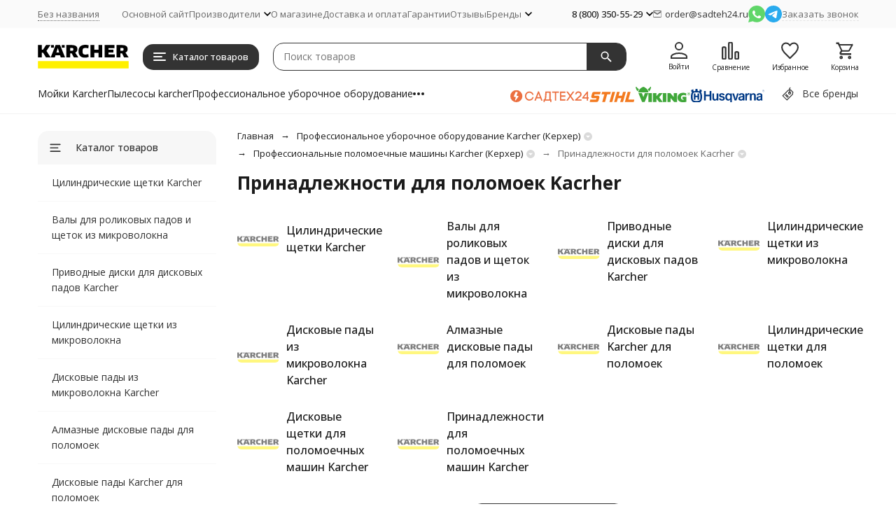

--- FILE ---
content_type: text/html; charset=utf-8
request_url: https://sadteh24.ru/karcher/category/prinadlezhnosti-dlya-polomoek-kacrher/
body_size: 30405
content:
<!DOCTYPE html><html lang="ru"><head><meta http-equiv="Content-Type" content="text/html; charset=utf-8" /><meta name="viewport" content="width=device-width, initial-scale=1, maximum-scale=1" /><meta http-equiv="x-ua-compatible" content="IE=edge" /><meta name="format-detection" content="telephone=no" /><title>Принадлежности для поломоек Kacrher купить по цене от 0 руб.  в интернет магазине Садтех24 </title><meta name="Description" content="⭐⭐⭐⭐⭐ Купить принадлежности для поломоек kacrher по АКЦИИ по цене от 0 руб. ✅ Профессиональные поломоечные машины недорого в интернет магазине Садтех24 с доставкой  и России ☎ +7(495)055-17-24 " /><meta name="Keywords" content="принадлежности для поломоек kacrher" /><meta name="theme-color" content="#333333"><meta name="msapplication-navbutton-color" content="#333333" /><meta property="og:image" content="/wa-data/public/site/logos/karcher/logo.svg" /><link rel="canonical" href="https://sadteh24.ru/karcher/category/prinadlezhnosti-dlya-polomoek-kacrher/" /><link rel="icon" href="/favicon.ico" type="image/x-icon"><style>:root {--primary-color: #333333;--primary-color-hover: rgb(64,64,64);--primary-color-alpha-5: rgba(51, 51, 51, .5);--dark-color: #000000;--dark-color-alpha-5: rgba(0, 0, 0, .5);--accent-color: rgb(38,38,38);--accent-color-hover: rgb(26,26,26);--light-color: #F7F7F7;--light-color-hover: rgb(235,235,235);--pale-color: rgba(247, 247, 247, 0.5);--footer-text-color: white;--price-with-compare-color: #ff3131;--container-width: 1485px;--inputs-buttons-border-radius: 15px;--header-bottom-bar-bg-color: #333333;--header-bottom-bar-btn-color: rgb(38,38,38);--header-bottom-bar-btn-hover-color: rgb(26,26,26);--header-bottom-bar-text-color: #1B1B1B;--add-to-cart-button-color: #449d44;--add-to-cart-button-color-hover: rgb(60,139,60);--add-to-cart-button-text-color: #ffffff;--add-to-cart-button-text-hover-color: #ffffff;--badge-bestseller-color: #9b51e0;--badge-bestseller-text-color: #ffffff;--badge-new-color: #27ae60;--badge-new-text-color: #ffffff;--badge-discount-color: #ff3131;--badge-discount-text-color: #ffffff;--font-family: 'Open Sans', 'Nunito Sans', sans-serif;--counter-padding: 2px 2px 1px;--home-slider-height: 360px;--home-slider-height-adaptive-ratio: 0.1875;--home-slider-height-s-adaptive-ratio: 0.37344398340249;@media (min-width: 1200px) {--home-slider-height-s-adaptive-ratio: 0.32432432432432;}--home-slider-height-adaptive: 215px;}@media (max-width: 1023px) {body:not(.page__d) .r-hidden-md {display: none !important;}}@media (max-width: 1502px) {:root {--container-width: calc(100vw - 17px);}}</style><link href="https://fonts.googleapis.com/css2?family=Nunito+Sans:ital,wght@0,300;0,400;0,500;0,700;1,300;1,400;1,500;1,700&family=Open+Sans:ital,wght@0,300;0,400;0,500;0,700;1,300;1,400;1,500;1,700&amp;display=swap&amp;subset=cyrilic,latin-ext" rel="stylesheet" /><link href="/wa-data/public/shop/themes/megashop31_karcher/css/megashop.vendors.min.css?v=1.3.1.4" rel="stylesheet" /><link href="/wa-data/public/shop/themes/megashop31_karcher/css/megashop.min.css?v=1.3.1.4" rel="stylesheet" /><link href="/wa-data/public/shop/themes/megashop31_karcher/css/megashop.shop.min.css?v=1.3.1.4" rel="stylesheet" /><link href="/wa-data/public/shop/themes/megashop31_karcher/user.css?v=1.3.1.4" rel="stylesheet" /><link href="https://sadteh24.ru/wa-apps/shop/plugins/brand/css/frontend_nav.css" rel="stylesheet">
<link href="/wa-apps/shop/plugins/productsets/css/frontend.min.css?2.6.0" rel="stylesheet">
<link href="https://sadteh24.ru/wa-data/public/shop/plugins/bdg/_/css/shopBdgPlugin.css" rel="stylesheet">
<link href="/wa-data/public/shop/plugins/addgifts/css/all_92ccda035c7ddf7681b7654e8d893587.css" rel="stylesheet">
<link href="https://sadteh24.ru/wa-apps/shop/plugins/brand/css/grouped_brands.css" rel="stylesheet">
<link href="/wa-apps/shop/plugins/bestprice/css/frontend.css?v=1.3" rel="stylesheet">
<script src="/wa-data/public/shop/themes/megashop31_karcher/js/megashop.head.min.js?v=1.3.1.4"   ></script><script src="/wa-data/public/shop/themes/megashop31_karcher/js/megashop.vendors.min.js?v=1.3.1.4" defer  fetchpriority="high"></script><script src="/wa-data/public/shop/themes/megashop31_karcher/js/megashop.min.js?v=1.3.1.4" defer  fetchpriority="high"></script><script src="/wa-data/public/shop/themes/megashop31_karcher/js/megashop.shop.min.js?v=1.3.1.4" defer  fetchpriority="high"></script><script src="/wa-apps/shop/plugins/productsets/js/frontend.min.js?2.6.0"></script>
<script src="/wa-apps/shop/plugins/bdg/js/jquery.colorhelpers.js?11.0.0"></script>
<script src="https://sadteh24.ru/wa-data/public/shop/plugins/bdg/_/js/shopBdgPlugin.js"></script>
<script src="/wa-data/public/shop/plugins/addgifts/js/2320961fe96a75666f15e3a857234984.js"></script>
<script src="/wa-apps/shop/plugins/bestprice/js/jquery.inputmask.bundle.min.js?v=1.3"></script>
<script src="/wa-apps/shop/plugins/bestprice/js/phone.min.js?v=1.3"></script>
<script src="/wa-apps/shop/plugins/bestprice/js/frontend.js?v=1.3"></script>
<meta property="og:type" content="article">
<meta property="og:url" content="https://sadteh24.ru/karcher/category/prinadlezhnosti-dlya-polomoek-kacrher/">
<meta property="og:title" content="Принадлежности для поломоек Kacrher купить по цене от 0 руб.  в интернет магазине Садтех24 ">
<meta property="og:description" content="⭐⭐⭐⭐⭐ Купить принадлежности для поломоек kacrher по АКЦИИ по цене от 0 руб. ✅ Профессиональные поломоечные машины недорого в интернет магазине Садтех24 с доставкой  и России ☎ +7(495)055-17-24 ">
<meta name="yandex-verification" content="6aed5a563497a6da" />
<meta name="yandex-verification" content="4822d01ef67135fa" />
<meta name="google-site-verification" content="FEqhi2QVb6YXP4hb_8gmwx7jIDX-4GhgFTPWITllIPw" />
<!-- Yandex.Metrika counter -->
<script type="text/javascript" >
   (function(m,e,t,r,i,k,a){m[i]=m[i]||function(){(m[i].a=m[i].a||[]).push(arguments)};
   m[i].l=1*new Date();
   for (var j = 0; j < document.scripts.length; j++) {if (document.scripts[j].src === r) { return; }}
   k=e.createElement(t),a=e.getElementsByTagName(t)[0],k.async=1,k.src=r,a.parentNode.insertBefore(k,a)})
   (window, document, "script", "https://mc.yandex.ru/metrika/tag.js", "ym");

   ym(17908240, "init", {
        clickmap:true,
        trackLinks:true,
        accurateTrackBounce:true,
        ecommerce:"dataLayer"
   });
</script>
<noscript><div><img src="https://mc.yandex.ru/watch/17908240" style="position:absolute; left:-9999px;" alt="" /></div></noscript>
<!-- /Yandex.Metrika counter -->
<!-- Global site tag (gtag.js) - Google Analytics -->
<script async src="https://www.googletagmanager.com/gtag/js?id=UA-31613637-1"></script>
<script>
  window.dataLayer = window.dataLayer || [];
  function gtag(){dataLayer.push(arguments);}
  gtag('js', new Date());
gtag('config', 'UA-31613637-1');
</script>

<!-- Google Tag Manager -->
<script>(function(w,d,s,l,i){w[l]=w[l]||[];w[l].push({'gtm.start':
new Date().getTime(),event:'gtm.js'});var f=d.getElementsByTagName(s)[0],
j=d.createElement(s),dl=l!='dataLayer'?'&l='+l:'';j.async=true;j.src=
'https://www.googletagmanager.com/gtm.js?id='+i+dl;f.parentNode.insertBefore(j,f);
})(window,document,'script','dataLayer','GTM-MCXPLG');</script>
<!-- End Google Tag Manager -->

<meta name="wa-expert-hash" content="989aeda318606d279343035b339621134b2a2d" /><!-- plugin hook: 'frontend_head' --><!-- frontend_head.ordercall-plugin -->    <link rel="stylesheet" href="/wa-apps/shop/plugins/ordercall/css/fonts.css?v=1.20.0" />
<link rel="stylesheet" href="/wa-apps/shop/plugins/ordercall/css/frontend.css?v=1.20.0" />
<script src="/wa-apps/shop/plugins/ordercall/assets/frontend.bundle.js?v=1.20.0" defer></script>
<script>
	window.shopOrdercallActionUrl = "https:\/\/sadteh24.ru\/karcher\/ordercall-new-order\/";
	window.shopOrdercallConfig = {"plugin_enable":"1","yandex":[],"google":[],"form_tag_class":".call-back-button, #call-back-button","form_title":"\u0417\u0430\u043a\u0430\u0437\u0430\u0442\u044c \u043e\u0431\u0440\u0430\u0442\u043d\u044b\u0439 \u0437\u0432\u043e\u043d\u043e\u043a","form_text":"","form_fields":[{"active":1,"type":"text_name","title":"\u0418\u043c\u044f","required":1,"is_unique":1},{"active":1,"type":"tel","title":"\u0422\u0435\u043b\u0435\u0444\u043e\u043d","mask":"+7 (###)###-##-##","required":1,"is_unique":1},{"title":"\u0412\u0440\u0435\u043c\u044f \u0434\u043b\u044f \u0437\u0432\u043e\u043d\u043a\u0430","type":"time","before":"09:00","after":"18:00","is_unique":1},{"active":1,"type":"comment","title":"\u041a\u043e\u043c\u043c\u0435\u043d\u0442\u0430\u0440\u0438\u0439","required":1,"is_unique":1},{"title":"Checkbox","type":"checkbox","text":"\u0421\u043e\u0433\u043b\u0430\u0441\u0435\u043d \u043d\u0430 \u043e\u0431\u0440\u0430\u0431\u043e\u0442\u043a\u0443 <a href=\"https:\/\/sadteh24.ru\/politika-konfiditsialnosti\/\" target=\"_blank\">\u043f\u0435\u0440\u0441\u043e\u043d\u0430\u043b\u044c\u043d\u044b\u0445 \u0434\u0430\u043d\u043d\u044b\u0445<\/a>","required":1,"is_unique":0,"is_checked":true,"unique_id":"83f0-4e53-4e7f-9622-975d-cd2e"}],"form_topics":[],"form_button":"\u041e\u0442\u043f\u0440\u0430\u0432\u0438\u0442\u044c","form_color_button":"#449d44","form_color_button_opacity":"1","form_color_text":"#ffffff","form_color_text_opacity":"1","form_text_success":"<p>\u0421\u043f\u0430\u0441\u0438\u0431\u043e, \u0437\u0430 \u043e\u0431\u0440\u0430\u0449\u0435\u043d\u0438\u0435 \u0432 \u043d\u0430\u0448\u0443 \u043a\u043e\u043c\u043f\u0430\u043d\u0438\u044e.<\/p><p>\u0412 \u0431\u043b\u0438\u0436\u0430\u0439\u0448\u0435\u0435 \u0432\u0440\u0435\u043c\u044f \u043c\u044b \u043e\u0431\u044f\u0437\u0430\u0442\u0435\u043b\u044c\u043d\u043e \u0441\u0432\u044f\u0436\u0435\u043c\u0441\u044f \u0441 \u0412\u0430\u043c\u0438!<\/p>","photo":"","smart_button_mobile_is_enabled":"1","bot_fields":[{"type":"tel","name":"tel","value":"","label":"\u041d\u0435 \u0437\u0430\u043f\u043e\u043b\u043d\u044f\u0442\u044c"},{"type":"text","name":"name","value":"Ordercall","label":"\u041d\u0435 \u0437\u0430\u043f\u043e\u043b\u043d\u044f\u0442\u044c"},{"type":"email","name":"email","value":"","label":"\u041d\u0435 \u0437\u0430\u043f\u043e\u043b\u043d\u044f\u0442\u044c"},{"type":"text","name":"comment","value":"3bae334fa9c026ea7272d3613957cca4","label":"\u041d\u0435 \u0437\u0430\u043f\u043e\u043b\u043d\u044f\u0442\u044c"}],"form_html":"<style>.oc-modal.success .oc-form__result {background: #8cc152;opacity: 1;color: #ffffff;}.oc-modal.success .oc-form__result a {color: #ffffff;}.oc-modal.error .oc-form__result {background: #ed5454;opacity: 1;color: #ffffff;}.oc-modal.success .oc-btn-close{border-color: #ffffff;}.oc-modal.success .oc-modal__close {color: #ffffff;}.oc-modal.error .oc-btn-close{border-color: #ffffff;}.oc-modal.error .oc-btn-close{color: #ffffff;}.jq-checkbox.checked .jq-checkbox__div {background: #449d44;}<\/style><form class=\"oc-light-form\" id=\"oc\" action=\"https:\/\/sadteh24.ru\/karcher\/ordercall-new-order\/\" method=\"post\"><svg width=\"0\" height=\"0\"><defs><path id=\"oc-light-form-checkbox-arrow\"d=\"M 4.5 8.41L 0 3.91L 1.41 2.5L 4.5 5.58L 10.09 0L 11.5 1.41L 4.5 8.41Z\" \/><\/defs><\/svg><div class=\"oc-light-form__result\"><span class=\"oc-light-form__close-button\"><\/span><div class=\"oc-light-form__result-header\"><\/div><div class=\"oc-light-form__result-content\"><\/div><span class=\"oc-btn oc-btn-close\">\u0417\u0430\u043a\u0440\u044b\u0442\u044c<\/span><\/div><div class=\"oc-light-form__content\"><span class=\"oc-light-form__close-button\"><\/span><div class=\"oc-light-form__header\">\u0417\u0430\u043a\u0430\u0437\u0430\u0442\u044c \u043e\u0431\u0440\u0430\u0442\u043d\u044b\u0439 \u0437\u0432\u043e\u043d\u043e\u043a<\/div><div class=\"oc-form__field oc-form__field-check\"><input type=\"tel\" class=\"oc-form__control\" name=\"oc_check[tel]\" value=\"\" title=\"\"><label>\u041d\u0435 \u0437\u0430\u043f\u043e\u043b\u043d\u044f\u0442\u044c<\/label><\/div><div class=\"oc-form__field oc-form__field-check\"><input type=\"text\" class=\"oc-form__control\" name=\"oc_check[name]\" value=\"Ordercall\" title=\"\"><label>\u041d\u0435 \u0437\u0430\u043f\u043e\u043b\u043d\u044f\u0442\u044c<\/label><\/div><div class=\"oc-form__field oc-form__field-check\"><input type=\"email\" class=\"oc-form__control\" name=\"oc_check[email]\" value=\"\" title=\"\"><label>\u041d\u0435 \u0437\u0430\u043f\u043e\u043b\u043d\u044f\u0442\u044c<\/label><\/div><div class=\"oc-form__field oc-form__field-check\"><input type=\"text\" class=\"oc-form__control\" name=\"oc_check[comment]\" value=\"3bae334fa9c026ea7272d3613957cca4\" title=\"\"><label>\u041d\u0435 \u0437\u0430\u043f\u043e\u043b\u043d\u044f\u0442\u044c<\/label><\/div><div class=\"oc-light-form__field oc-light-form-field oc-light-form-field_required\"><div class=\"oc-light-form-field__label\">\u0418\u043c\u044f<\/div><div class=\"oc-light-form-field__box\"><input class=\"oc-light-form-input-text oc-light-form-field__input ordercall-insert-name\" type=\"text\" name=\"oc[text_name]\" title=\"\" value=\"\" required=\"required\"><div class=\"oc-light-form-field__error\">\u041e\u0431\u044f\u0437\u0430\u0442\u0435\u043b\u044c\u043d\u043e \u0434\u043b\u044f \u0437\u0430\u043f\u043e\u043b\u043d\u0435\u043d\u0438\u044f<\/div><\/div><\/div><div class=\"oc-light-form__field oc-light-form-field oc-light-form-field_required\"><div class=\"oc-light-form-field__label\">\u0422\u0435\u043b\u0435\u0444\u043e\u043d<\/div><div class=\"oc-light-form-field__box\"><input class=\"oc-light-form-input-text oc-light-form-input-text_fill oc-light-form-field__input ordercall-insert-phone\" type=\"tel\" name=\"oc[tel]\" title=\"\" value=\"\" required=\"required\"><div class=\"oc-light-form-field__error\">\u041e\u0431\u044f\u0437\u0430\u0442\u0435\u043b\u044c\u043d\u043e \u0434\u043b\u044f \u0437\u0430\u043f\u043e\u043b\u043d\u0435\u043d\u0438\u044f<\/div><\/div><\/div><div class=\"oc-light-form__field oc-light-form-field \"><div class=\"oc-light-form-field__label\">\u0412\u0440\u0435\u043c\u044f \u0434\u043b\u044f \u0437\u0432\u043e\u043d\u043a\u0430<\/div><div class=\"oc-light-form-field__box\"><style>.oc-modal .range .ui-slider-range:after {background: #449d44;}.oc-modal .range .ui-slider-handle {background: #449d44;}<\/style><input type=\"hidden\" name=\"oc[time_before]\" title=\"\" value=\"09:00\"><input type=\"hidden\" name=\"oc[time_after]\" title=\"\" value=\"18:00\"><div class=\"range\"><div class=\"range-time-wrapper\"><div class=\"range-time-wrapper__inner\"><div class=\"range-slider\" data-min=\"540\" data-max=\"1080\" data-step=\"30\"><\/div><\/div><\/div><span id=\"range-time\" class=\"range-time\"><\/span><div class=\"oc-light-form-time-scale\"><span class=\"oc-light-form-time-scale__item\"><span class=\"oc-light-form-time-scale__item-inner\">9<\/span><\/span><span class=\"oc-light-form-time-scale__item\"><span class=\"oc-light-form-time-scale__item-inner\">10<\/span><\/span><span class=\"oc-light-form-time-scale__item\"><span class=\"oc-light-form-time-scale__item-inner\">11<\/span><\/span><span class=\"oc-light-form-time-scale__item\"><span class=\"oc-light-form-time-scale__item-inner\">12<\/span><\/span><span class=\"oc-light-form-time-scale__item\"><span class=\"oc-light-form-time-scale__item-inner\">13<\/span><\/span><span class=\"oc-light-form-time-scale__item\"><span class=\"oc-light-form-time-scale__item-inner\">14<\/span><\/span><span class=\"oc-light-form-time-scale__item\"><span class=\"oc-light-form-time-scale__item-inner\">15<\/span><\/span><span class=\"oc-light-form-time-scale__item\"><span class=\"oc-light-form-time-scale__item-inner\">16<\/span><\/span><span class=\"oc-light-form-time-scale__item\"><span class=\"oc-light-form-time-scale__item-inner\">17<\/span><\/span><span class=\"oc-light-form-time-scale__item\"><span class=\"oc-light-form-time-scale__item-inner\">18<\/span><\/span><\/div><style type=\"text\/css\">.oc-light-form-time-scale {width: 111.11111111111%;}.oc-light-form-time-scale__item {width: 10%;}<\/style><\/div><\/div><\/div><div class=\"oc-light-form__field oc-light-form-field oc-light-form-field_required\"><div class=\"oc-light-form-field__label\">\u041a\u043e\u043c\u043c\u0435\u043d\u0442\u0430\u0440\u0438\u0439<\/div><div class=\"oc-light-form-field__box\"><textarea class=\"oc-light-form-textarea oc-light-form-field__input\" name=\"oc[comment]\" required=\"required\"><\/textarea><div class=\"oc-light-form-field__error\">\u041e\u0431\u044f\u0437\u0430\u0442\u0435\u043b\u044c\u043d\u043e \u0434\u043b\u044f \u0437\u0430\u043f\u043e\u043b\u043d\u0435\u043d\u0438\u044f<\/div><\/div><\/div><div class=\"oc-light-form__field oc-light-form-field oc-light-form-field_required\"><label class=\"oc-light-form-checkbox-box\"><span class=\"oc-light-form-checkbox-box__checkbox\"><input class=\"oc-light-form-checkbox oc-light-form-field__input\" name=\"83f0-4e53-4e7f-9622-975d-cd2e\" type=\"checkbox\" checked=\"checked\" required=\"required\" \/><\/span><span class=\"oc-light-form-checkbox-box__label\">\u0421\u043e\u0433\u043b\u0430\u0441\u0435\u043d \u043d\u0430 \u043e\u0431\u0440\u0430\u0431\u043e\u0442\u043a\u0443 <a href=\"https:\/\/sadteh24.ru\/politika-konfiditsialnosti\/\" target=\"_blank\">\u043f\u0435\u0440\u0441\u043e\u043d\u0430\u043b\u044c\u043d\u044b\u0445 \u0434\u0430\u043d\u043d\u044b\u0445<\/a><\/span><\/label><\/div><button class=\"oc-light-form-button oc-light-form__submit-button\">\u041e\u0442\u043f\u0440\u0430\u0432\u0438\u0442\u044c<\/button><\/div><style>.oc-light-form-button {background: #449d44;color: #ffffff;}.oc-light-form-button:hover {background: #2b842b;}.oc-light-form-input-text:focus,input[type=\"text\"].oc-light-form-input-text:focus,.oc-light-form__captcha .wa-captcha-input:focus,.oc-light-form-select.jq-selectbox .jq-selectbox__search input:focus,.oc-light-form-textarea:focus {border-color: #449d44;}.oc-light-form-select.jq-selectbox .jq-selectbox__dropdown ul li.sel {color: #449d44;}.oc-light-form-select.jq-selectbox.focused .jq-selectbox__select {border-color: #449d44;}.oc-light-form-checkbox.jq-checkbox.checked {border-color: #449d44;}.oc-light-form-checkbox__icon-vector {fill: #449d44 !important;}.oc-light-form_error .oc-light-form__result {background: #ed5454;opacity: 1;color: #ffffff;}.oc-light-form__not-valid-captcha {color: #ed5454;margin-top: 24px;}.oc-light-form_success .oc-light-form__result {background: #8cc152;opacity: 1;color: #ffffff;}.oc-light-form_success .oc-btn-close{border-color: #ffffff;}.oc-light-form__result .oc-light-form__close-button {color: #ffffff;}.oc-light-form_error .oc-btn-close{border-color: #ffffff;}.oc-light-form_error .oc-btn-close{color: #ffffff;}.oc-light-form .ui-slider-range {background: #449d44;}.oc-light-form .ui-slider-handle {border-color: #449d44;}.oc-light-form .ui-slider-handle::before {border-color: #449d44;}<\/style><\/form>","button_html":"","button_bot_hash":"87b09ff1cdcce7f56fdd09a621f34a9f"};
	window.wa_ordercall_userdata = {"wa_captcha":"<div class=\"wa-captcha\">\n    <p>\n        <img class=\"wa-captcha-img\" src=\"\/shop\/captcha.php?rid=17685434316969d4c7001b3\" alt=\"CAPTCHA\" title=\"\u041e\u0431\u043d\u043e\u0432\u0438\u0442\u044c \u043a\u0430\u043f\u0447\u0443 (CAPTCHA)\">\n        <strong>&rarr;<\/strong>\n        <input type=\"text\" name=\"captcha\" class=\"wa-captcha-input\" autocomplete=\"off\">\n    <\/p>\n    <p>\n        <a href=\"#\" class=\"wa-captcha-refresh\">\u041e\u0431\u043d\u043e\u0432\u0438\u0442\u044c \u043a\u0430\u043f\u0447\u0443 (CAPTCHA)<\/a>\n    <\/p>\n    <script>\n        $(function () {\n            $('div.wa-captcha .wa-captcha-img').on('load', function () {\n                $(window).trigger('wa_captcha_loaded');\n            });\n\n            $('div.wa-captcha .wa-captcha-refresh, div.wa-captcha .wa-captcha-img').click(function () {\n                var $wrapper = $(this).parents('div.wa-captcha'),\n                    $input = $wrapper.find('.wa-captcha-input'),\n                    $img = $wrapper.find('.wa-captcha-img'),\n                    src = $img.attr('src');\n\n                if ($img.length) {\n                    $img.attr('src', src.replace(\/\\?.*$\/, '?rid=' + Math.random()));\n                    $img.one('load', function () {\n                        $(window).trigger('wa_captcha_loaded');\n                        $input.val('').focus();\n                    });\n                }\n\n                return false;\n            });\n        });\n    <\/script>\n<\/div>\n","wa_user_name":false,"wa_user_phone":"","wa_user_email":""};

	(function ($) {
		$(document.head).append(null);
	})(jQuery);
</script><!-- frontend_head.buy1click2-plugin -->    <link rel="stylesheet" href="/wa-apps/shop/plugins/buy1click2/assets/frontend.bundle.css?v=1.1.0" />
        <link rel="stylesheet" href="/wa-apps/shop/plugins/buy1click2/css/buy1click2.css?v=1.1.0" />
    <link rel="stylesheet" href="/wa-apps/shop/plugins/buy1click2/css/style_sadteh24.ru_karcher__.css?v=1.1.0.1760351555" />
    <script>
        window.shop_buy1click2_config = {"wa_url":"\/","form_url":"\/karcher\/buy1click2\/form\/","update_form_url":"\/karcher\/buy1click2\/update_state\/","send_form_url":"\/karcher\/buy1click2\/send_form\/","ping_form_url":"\/karcher\/buy1click2\/ping_form\/","close_form_url":"\/karcher\/buy1click2\/close\/","send_channel_address_url":"\/karcher\/buy1click2\/request_channel_code\/","send_channel_code_url":"\/karcher\/buy1click2\/validate_channel_code\/","is_increase_plugin_enabled":false};
        window.shop_buy1click2_dadata = {"api_key":"5c4a930178aaff0fa269ff8fa70d9482649b9acb","use_address_city_hints":true,"address_street_field_id":"address_street","postal_code_field_id":"","use_company_hints":false,"company_inn_field_id":"","company_name_field_id":"","company_legal_address_field_id":"","company_kpp_field_id":"","company_ogrn_field_id":""};
    </script>
    <script src="/wa-apps/shop/plugins/buy1click2/assets/frontend.bundle.js?v=1.1.0" defer></script>
    <script src="/wa-apps/shop/plugins/buy1click2/js/buy1click2.js?v=1.1.0" defer></script>
                    <script src="/wa-apps/shop/plugins/buy1click2/js/jquery.suggestions.min.js" defer></script>
    <!-- frontend_head.searchpro-plugin -->                        <link rel="stylesheet" href="https://sadteh24.ru/wa-data/public/shop/themes/megashop31_karcher/searchpro_plugin_field.css?v1.17.1" />
                                    <script src="/wa-apps/shop/plugins/searchpro/assets/frontend.field.js?v1.17.1" defer></script>
            <!-- frontend_head.seofilter-plugin --><style>
	.filter-link:link,
	.filter-link:visited,
	.filter-link:hover,
	.filter-link:active,

	.seofilter-link:link,
	.seofilter-link:visited,
	.seofilter-link:hover,
	.seofilter-link:active{
		color: inherit !important;
		font: inherit !important;
		text-decoration: inherit !important;
		cursor: inherit !important;
		border-bottom: inherit !important;
	}
</style>
<script defer src="/wa-apps/shop/plugins/seofilter/assets/frontend.js?v=2.44.1"></script>

<script>
	(function () {
		var onReady = function (callback) {
			if (document.readyState!='loading') {
				callback();
			}
			else if (document.addEventListener) {
				document.addEventListener('DOMContentLoaded', callback);
			}
			else {
				document.attachEvent('onreadystatechange', function () {
					if (document.readyState=='complete') {
						callback();
					}
				});
			}
		};

		window.seofilter_init_data = {
			category_url: "\/karcher\/category\/prinadlezhnosti-dlya-polomoek-kacrher\/",
			filter_url: "",
			current_filter_params: [],
			keep_page_number_param: false,
			block_empty_feature_values: false,

			price_min: 0,
			price_max: 0,

			excluded_get_params: [],

			yandex_counter_code: "17908240",

			feature_value_ids: false,
			stop_propagation_in_frontend_script: true
		};

		onReady(function() {
			window.seofilterInit($, window.seofilter_init_data);
		});
	})();
</script>
<!-- frontend_head.linkcanonical-plugin --><!-- frontend_head.productsets-plugin --><script>(function ($) {$(function ($) {$.productsets.init({PLUGIN_URL: '/wa-apps/shop/plugins/productsets/',urls: {"buy":"\/karcher\/productsets\/buy\/","load":"\/karcher\/productsets\/load\/","getProductSkus":"\/karcher\/productsets\/getProductSkus\/","cartPage":"\/karcher\/order\/"},currency: {"code":"RUB","sign":"\u0440\u0443\u0431.","sign_html":"<span class=\"ruble\">\u20bd<\/span>","sign_position":1,"sign_delim":" ","decimal_point":",","frac_digits":"2","thousands_sep":" "},attr: {sliderArrow: 'data-productsets-bsa',sliderWrapArrow: 'data-productsets-bsab',skusPopupBundleBlock: 'data-productsets-spbb',skusPopupBundleHeader: 'data-productsets-sphb',skusPopupBundleClose: 'data-productsets-spclb',skusPopupBundleContent: 'data-productsets-spcb',skusPopupUserBundleBlock: 'data-productsets-spbu',skusPopupUserBundleClose: 'data-productsets-spclu',skusPopupUserBundleHeader: 'data-productsets-sphu',skusPopupUserBundleContent: 'data-productsets-spcu',successPopupBundleBlock: 'data-productsets-sucpbb',successPopupContentBundle: 'data-productsets-sucpcb',successPopupTickBundle: 'data-productsets-sucptb',successPopupLinkBundle: 'data-productsets-sucplb',successPopupButtonBundle: 'data-productsets-sucpbutb',successPopupCloseBundle: 'data-productsets-sucpclb',successPopupCloseUserBundle: 'data-productsets-sucpclu',successPopupButtonUserBundle: 'data-productsets-sucpbutu',successPopupLinkUserBundle: 'data-productsets-sucplu',successPopupTickUserBundle: 'data-productsets-sucptu',successPopupContentUserBundle: 'data-productsets-sucpcu',successPopupUserBundleBlock: 'data-productsets-sucpbu'},localeStrings: {"":"project-id-version: shop/plugins/productsets\npot-creation-date: 2020-01-28T19:00:32.705Z\nlast-translator: shop/plugins/productsets\nlanguage-team: shop/plugins/productsets\nmime-version: 1.0\ncontent-type: text/plain; charset=utf-8\ncontent-transfer-encoding: 8bit\nplural-forms: nplurals=3; plural=((((n%10)==1)&&((n%100)!=11))?(0):(((((n%10)>=2)&&((n%10)<=4))&&(((n%100)<10)||((n%100)>=20)))?(1):2));\n","The set is empty":"Набор пустой","Something wrong!":"Что-то пошло не так!","Products has been successfully added to the cart":"Товары были успешно добавлены в корзину","Continue shopping":"Продолжить покупки","Proceed to checkout":"Оформить заказ","Select product sku":"Выбрать вариант товара","1 product":["{n} товар","{n} товара","{n} товаров"],"This product is already selected":"Товар уже выбран","Product with the selected option combination is not available for purchase":"Товар с выбранными характеристиками не доступен для заказа","Minimal quantity of products is":"Минимальное количество товаров","Maximal quantity of products is":"Максимальное количество товаров","Select another product":"Выберите другой товар","delete":"удалить"}
,locale: "ru_RU"})});})(jQuery)</script><!-- frontend_head.bdg-plugin --><script type="text/javascript">
$(function(){

$.shopBdgPlugin.init({
	// расстояние от ярлыка к ярлыку по вертикали в px
	interval: 35,
	// уровень прозрачности от 0 до 1
	transparency: 0.9
});

})
</script><!-- frontend_head.carts-plugin --><!-- frontend_head.addgifts-plugin --><script>if (typeof shop_addgifts__frontend == 'undefined') {
            document.addEventListener('DOMContentLoaded', function () {
                shop_addgifts__frontend.base_url = '/karcher/';
            })
        } else {
            shop_addgifts__frontend.base_url = '/karcher/';
        } 
        </script><!-- frontend_head.robots-plugin -->    <meta name="robots" content="index, follow"/>
<!-- frontend_head.productgroup-plugin --><style>
    .product-groups {
	position: relative;
	margin-top: 15px;
}

.product-group {
	margin-bottom: 10px;
}

.product-group__title {
	font-weight: 700;
	color: #4d4d4d;
	margin-bottom: 10px;
	font-size: 14px;
}

.product-group__items-wrapper {
	overflow: hidden;
	transition: max-height 0.2s ease;
}

.product-group__toggler {
	text-align:right;
}

.product-group__toggler-btn {
	border-bottom: 1px dashed;
	cursor: pointer;
}

.product-group__toggler-btn::before {
	content: 'Показать ещё'
}

.product-group__items-wrapper--show + .product-group__toggler .product-group__toggler-btn::before {
	content: 'Скрыть'
}

.product-group-links,
.product-group-photos,
.product-group-colors {
	display: flex;
	flex-wrap: wrap;
	position: relative;
}

.product-group__item {
	display: flex;
	position: relative;
	justify-content: center;
	align-items: center;
	color: #808080;
	font-size: 15px;
	font-weight: 700;
	line-height: 2;
	text-align: center;
	margin: 0 10px 10px 0;
	transition: background-color .3s ease, box-shadow .3s ease;
	border: 2px solid #e5e5e5;
	border-radius: 5px;
	text-decoration: none;
	overflow: hidden;
}

.product-group__item:hover,
.product-group__item:focus {
	color: #808080;
	background-color: #fafafa;
	border-color: #f2994a;
}

.product-group__item.product-group__item--active {
	color: #f2994a;
	border-color: #f2994a;
}

.product-group__item.product-group-links__item {
	padding: 0 8px;
}

.product-group-photos__image {
	width: 100%;
	border-radius: 3px;
}

.product-group__item.product-group-colors__item {
	font-size: 0;
	width: 34px;
	height: 34px;
	padding: 0;
	border-radius: 50%;
}

.product-group__item.product-group-colors__item:hover,
.product-group__item.product-group-colors__item:focus {
	border-color: #f2994a;
}

.product-group__item--active.product-group-colors__item--active {
	border-color: #f2994a;
}
.product-group__title {
	}


.product-group__item.product-group-links__item {
				}

.product-group__item.product-group-links__item:hover,
.product-group__item.product-group-links__item:focus {
	}

.product-group__item--active.product-group-links__item--active {
	}

.product-group__item.product-group-photos__item {
				}

.product-group__item--active.product-group-photos__item--active {
	}

.product-group-photos__image {
	}

.product-group__item.product-group-colors__item {
			}

.product-group__item.product-group-colors__item:hover {
	}

.product-group__item--active.product-group-colors__item--active {
	}
</style><!-- frontend_head.pricedown-plugin --><script src='/wa-apps/shop/plugins/pricedown/js/main.js'></script>
		<link rel='stylesheet' href='/wa-apps/shop/plugins/pricedown/css/main.css' /><!-- frontend_head.ecommerce-plugin -->    <script src="/wa-content/js/jquery-plugins/jquery.cookie.js" defer></script>
<script src="/wa-apps/shop/plugins/ecommerce/assets/frontend.bundle.js" defer></script>
<script>
	(function () {
		var google_ecommerce_variable = "googleEnhancedEcommerceLayer";
		window[google_ecommerce_variable] = [];

        var init_deferred = window.ecommerce_plugin_init_deferred = window.ecommerce_plugin_init_deferred || jQuery.Deferred();

		var load_deferred = window.ecommerce_plugin_load_deferred = window.ecommerce_plugin_load_deferred || jQuery.Deferred();
		var gtag_loaded =jQuery.Deferred();
		var plugin_instance_init =jQuery.Deferred();

		var is_google_gtag_script_import_enabled = false;

		if (is_google_gtag_script_import_enabled) {
			var url = "https:\/\/www.googletagmanager.com\/gtag\/js?id=&l=googleEnhancedEcommerceLayer";

			var script = document.createElement("script");
			script.type = "text/javascript";
			script.async = true;
			if(script.readyState) {  // only required for IE <9
				script.onreadystatechange = function() {
					if ( script.readyState === "loaded" || script.readyState === "complete" ) {
						script.onreadystatechange = null;
						gtag_loaded.resolve();
					}
				};
			} else {  //Others
				script.onload = function() {
					gtag_loaded.resolve();
				};
			}

			script.src = url;
			document.getElementsByTagName( "head" )[0].appendChild(script);
		} else {
			gtag_loaded.resolve();
		}

		plugin_instance_init.then(function () {
			gtag_loaded.then(function () {
				init_deferred.resolve();
			})
		});

		$(function () {
			load_deferred.then(function() {
				var ecommerce_state = {"cart_items":[],"is_admin_page":false,"currency":"RUB","google_ecommerce_variable":"googleEnhancedEcommerceLayer","cart_add_url":"\/karcher\/cart\/add\/","cart_save_url":"\/karcher\/cart\/save\/","cart_delete_url":"\/karcher\/cart\/delete\/","order_cart_save_url":"\/karcher\/order\/cart\/save\/","ecommerce_prepare_sku_detail_url":"\/karcher\/ecommerce_prepare_data\/sku_detail\/","ecommerce_prepare_add_to_cart_url":"\/karcher\/ecommerce_prepare_data\/add_to_cart\/","ecommerce_prepare_remove_from_cart_url":"\/karcher\/ecommerce_prepare_data\/remove_from_cart\/","ecommerce_prepare_change_cart_url":"\/karcher\/ecommerce_prepare_data\/change_cart\/","ecommerce_prepare_products_list":"\/karcher\/ecommerce_prepare_data\/products_list\/","yandex_purchase_log_url":"\/karcher\/ecommerce_datalog\/yandex_purchase\/","plugin_config":{"is_plugin_enabled":true,"is_yandex_data_sending_enabled":true,"is_yandex_data_log_enabled":false,"yandex_counter_id":"","yandex_new_order_goal_id":"353833412","is_google_data_sending_enabled":false,"is_google_gtag_script_import_enabled":false,"google_analytics_property_id":"","is_dynamic_adwords_remarketing_enabled":false,"google_adwords_prodid_dimension_index":null,"google_adwords_pagetype_dimension_index":null,"google_adwords_totalvalue_dimension_index":null,"google_adwords_category_dimension_index":null,"is_dynamic_mytarget_remarketing_enabled":false,"is_mytarget_enabled":false,"mytarget_counter_id":"","mytarget_feed_id":"","mytarget_format_id":"MYTARGET_PRODUCT_ID"}};

				window.initEcommercePlugin(ecommerce_state);

				plugin_instance_init.resolve();

                var ecommerce_plugin = window.getEcommercePluginInstance();

                if (ecommerce_plugin._mytarget_ecommerce) {
                    if (window.location.pathname == '/') {
                        ecommerce_plugin._mytarget_ecommerce.setPageType('home');
                        ecommerce_plugin._mytarget_ecommerce.includeMytargetDynamicRemarketing();
                    }
                }
			});
		});
	})();
</script><!-- frontend_head.regions-plugin -->
<script src="/wa-apps/shop/plugins/regions/js/regions.js?v=3.0.7" defer></script>


    <link rel="stylesheet" href="/wa-apps/shop/plugins/regions/css/default.css?v=3.0.7" />
    <script src="/wa-apps/shop/plugins/regions/js/default.js?v=3.0.7" defer></script>

    <link rel="stylesheet" href="https://cdn.jsdelivr.net/npm/suggestions-jquery@22.6.0/dist/css/suggestions.min.css" />
    <script src="https://cdn.jsdelivr.net/npm/suggestions-jquery@22.6.0/dist/js/jquery.suggestions.min.js" defer></script>

<script>
    window.shop_plugins_regions = {"window_html":"<div class=\"shop-regions-window-wrapper\">\n    <div class=\"shop-regions-window-wrapper__window-wrapper\">\n        <div class=\"shop-regions-window-wrapper__window shop-regions-window \">\n            <div class=\"shop-regions-window-wrapper__close-btn shop-regions-window__close-btn\">\u2716<\/div>\n            <div class=\"shop-regions-window__header\">\u0423\u043a\u0430\u0436\u0438\u0442\u0435 \u0441\u0432\u043e\u0439 \u0433\u043e\u0440\u043e\u0434<\/div>\n            <div class=\"shop-regions-window__sub-header\">\u041e\u0442 \u044d\u0442\u043e\u0433\u043e \u0437\u0430\u0432\u0438\u0441\u0438\u0442 \u0441\u0442\u043e\u0438\u043c\u043e\u0441\u0442\u044c \u0434\u043e\u0441\u0442\u0430\u0432\u043a\u0438 \u0438 \u0432\u0430\u0440\u0438\u0430\u043d\u0442\u044b \u043e\u043f\u043b\u0430\u0442\u044b \u0432 \u0432\u0430\u0448 \u0440\u0435\u0433\u0438\u043e\u043d<\/div>\n                            <div class=\"shop-regions-window__search shop-regions-window-search\">\n                    <input type=\"text\" class=\"shop-regions-window-search__input\" placeholder=\"\u041d\u0430\u0447\u043d\u0438\u0442\u0435 \u0432\u0432\u043e\u0434\u0438\u0442\u044c \u043d\u0430\u0437\u0432\u0430\u043d\u0438\u0435 \u0433\u043e\u0440\u043e\u0434\u0430..\" \/>\n                    <span class=\"shop-regions-window-search__clear-btn\">\u2716<\/span>\n                <\/div>\n            \n            \n            \n            \n                            \n                                                <div class=\"shop-regions-window__cities shop-regions-cities-block\">\n            <div class=\"shop-regions-cities-block__header\">\u0412\u0441\u0435 \u0433\u043e\u0440\u043e\u0434\u0430<\/div>\n                \n    <div class=\"shop-regions-cities-block__cities shop-regions-cities \">\n                \n                    <div class=\"shop-regions-cities__column\">\n                                    <div class=\"shop-regions-cities__city-row\">\n                                                <span\n                                class=\"shop-regions-cities__city\"\n                                data-city-id=\"1\"\n                        >\n                            \u0415\u043a\u0430\u0442\u0435\u0440\u0438\u043d\u0431\u0443\u0440\u0433\n                        <\/span>\n                    <\/div>\n                                    <div class=\"shop-regions-cities__city-row\">\n                                                <span\n                                class=\"shop-regions-cities__city\"\n                                data-city-id=\"4\"\n                        >\n                            \u041a\u0430\u0437\u0430\u043d\u044c\n                        <\/span>\n                    <\/div>\n                            <\/div>\n                    <div class=\"shop-regions-cities__column\">\n                                    <div class=\"shop-regions-cities__city-row\">\n                                                <span\n                                class=\"shop-regions-cities__city\"\n                                data-city-id=\"6\"\n                        >\n                            \u041a\u0440\u0430\u0441\u043d\u043e\u0434\u0430\u0440\n                        <\/span>\n                    <\/div>\n                                    <div class=\"shop-regions-cities__city-row\">\n                                                <span\n                                class=\"shop-regions-cities__city\"\n                                data-city-id=\"2\"\n                        >\n                            \u041c\u043e\u0441\u043a\u0432\u0430\n                        <\/span>\n                    <\/div>\n                            <\/div>\n                    <div class=\"shop-regions-cities__column\">\n                                    <div class=\"shop-regions-cities__city-row\">\n                                                <span\n                                class=\"shop-regions-cities__city\"\n                                data-city-id=\"3\"\n                        >\n                            \u041d\u0438\u0436\u043d\u0438\u0439 \u041d\u043e\u0432\u0433\u043e\u0440\u043e\u0434\n                        <\/span>\n                    <\/div>\n                                    <div class=\"shop-regions-cities__city-row\">\n                                                <span\n                                class=\"shop-regions-cities__city\"\n                                data-city-id=\"5\"\n                        >\n                            \u0421\u0430\u043d\u043a\u0442-\u041f\u0435\u0442\u0435\u0440\u0431\u0443\u0440\u0433\n                        <\/span>\n                    <\/div>\n                            <\/div>\n                <div class=\"shop-regions-cities__not-found-text\">\n            \u0413\u043e\u0440\u043e\u0434 \u043d\u0435 \u043d\u0430\u0439\u0434\u0435\u043d\n        <\/div>\n    <\/div>\n\n        <\/div>\n    \n                                    \n    <div class=\"shop-regions-window__all-cities shop-regions-cities \">\n                \n                    <div class=\"shop-regions-cities__column\">\n                                    <div class=\"shop-regions-cities__city-row\">\n                                                <span\n                                class=\"shop-regions-cities__city\"\n                                data-city-id=\"1\"\n                        >\n                            \u0415\u043a\u0430\u0442\u0435\u0440\u0438\u043d\u0431\u0443\u0440\u0433\n                        <\/span>\n                    <\/div>\n                                    <div class=\"shop-regions-cities__city-row\">\n                                                <span\n                                class=\"shop-regions-cities__city\"\n                                data-city-id=\"4\"\n                        >\n                            \u041a\u0430\u0437\u0430\u043d\u044c\n                        <\/span>\n                    <\/div>\n                                    <div class=\"shop-regions-cities__city-row\">\n                                                <span\n                                class=\"shop-regions-cities__city\"\n                                data-city-id=\"6\"\n                        >\n                            \u041a\u0440\u0430\u0441\u043d\u043e\u0434\u0430\u0440\n                        <\/span>\n                    <\/div>\n                                    <div class=\"shop-regions-cities__city-row\">\n                                                <span\n                                class=\"shop-regions-cities__city\"\n                                data-city-id=\"2\"\n                        >\n                            \u041c\u043e\u0441\u043a\u0432\u0430\n                        <\/span>\n                    <\/div>\n                                    <div class=\"shop-regions-cities__city-row\">\n                                                <span\n                                class=\"shop-regions-cities__city\"\n                                data-city-id=\"3\"\n                        >\n                            \u041d\u0438\u0436\u043d\u0438\u0439 \u041d\u043e\u0432\u0433\u043e\u0440\u043e\u0434\n                        <\/span>\n                    <\/div>\n                                    <div class=\"shop-regions-cities__city-row\">\n                                                <span\n                                class=\"shop-regions-cities__city\"\n                                data-city-id=\"5\"\n                        >\n                            \u0421\u0430\u043d\u043a\u0442-\u041f\u0435\u0442\u0435\u0440\u0431\u0443\u0440\u0433\n                        <\/span>\n                    <\/div>\n                            <\/div>\n                <div class=\"shop-regions-cities__not-found-text\">\n            \u0413\u043e\u0440\u043e\u0434 \u043d\u0435 \u043d\u0430\u0439\u0434\u0435\u043d\n        <\/div>\n    <\/div>\n\n                    <\/div>\n    <\/div>\n<\/div>","settings":{"dadata_token":"5c4a930178aaff0fa269ff8fa70d9482649b9acb","switch_to_unregistered_city_enabled":true}};
</script><!-- frontend_head.seoredirect-plugin --><!-- frontend_head.estdelivery-plugin --><script>
    window.shop_estdelivery_plugin = {
        url: "\/karcher\/estdelivery\/",
        debug: false,
        default_error_html: {"1":"\u0414\u043e\u0441\u0442\u0430\u0432\u043a\u0430 \u043f\u043e \u0432\u0441\u0435\u0439 \u0420\u043e\u0441\u0441\u0438\u0438, \u0411\u0435\u043b\u0430\u0440\u0443\u0441\u044c \u0438 \u041a\u0430\u0437\u0430\u0445\u0441\u0442\u0430\u043d"}
    };
</script>
    <link rel="stylesheet" href="/wa-apps/shop/plugins/estdelivery/css/estdelivery.default.min.css?v=1.0.0">
<script src="/wa-apps/shop/plugins/estdelivery/js/estdelivery.min.js?v=1.0.0" defer></script>
            <link rel="stylesheet" href="/wa-apps/shop/plugins/estdelivery/vendors/tippyjs/light-border.css" />
        <script src="/wa-apps/shop/plugins/estdelivery/vendors/tippyjs/popper.min.js" defer></script>
        <script src="/wa-apps/shop/plugins/estdelivery/vendors/tippyjs/tippy-bundle.umd.min.js" defer></script>
        <script src="/wa-apps/shop/plugins/estdelivery/js/estdelivery.default.min.js?v=1.0.0" defer></script></head><body class="page page_buy1click page_buy1click2 page_ordercall page_regions page_searchpro page_dp page_featurestips page_productbrands page_productgroup page_bestprice page_pricedown page_pnotice page_que page_fiwex page_listfeatures"><div class="microdata"><div itemscope itemtype="http://schema.org/WebSite"><link itemprop="url" href="https://sadteh24.ru" /><form itemprop="potentialAction" itemscope itemtype="http://schema.org/SearchAction"><meta itemprop="target" content="https://sadteh24.ru/karcher/search/?query={query}" /><input itemprop="query-input" type="text" name="query" /><input type="submit" /></form></div></div><div class="microdata"><div itemscope itemtype="http://schema.org/Organization"><link itemprop="url" href="https://sadteh24.ru" /><meta itemprop="name" content="Садтех24" /><meta itemprop="address" content="г. Москва, ТК Конструктор, 25 км МКАД (внешняя сторона) вл.1 павильон 3-2.1" /><meta itemprop="telephone" content="8 (800) 350-55-29" /><div itemprop="logo" itemscope itemtype="http://schema.org/ImageObject"><link itemprop="image" href="/wa-data/public/shop/themes/megashop31_karcher/img/logo.svg?v1726747828" /><link itemprop="contentUrl" href="/wa-data/public/shop/themes/megashop31_karcher/img/logo.svg?v1726747828" /></div></div></div><div class="index"><div class="header-overlay"></div><div class="index__wrapper"><header class="index__header"><div class="header header_with-border r-hidden-md"><div class="header__top-bar"><div class="header-top-bar"><div class="container"><div class="header-top-bar__container"><!-- plugin hook: 'frontend_header' --><div class="header-top-bar__container-region"><div class="shop-regions-btn-wrapper">
    
    <span class="shop-regions-open-window-btn shop-regions-action-link">Без названия</span>

                    
            </div></div><nav class="header-top-bar__container-nav"><ul class="header-top-bar-links"><li class="header-top-bar-links__item" data-key="0"><a class="link link_style_alt-gray" href="/" target="_self">Основной сайт</a></li><li class="header-top-bar-links__item" data-key="1"><div class="dropdown"><div class="link-box link-box_style_alt-gray"><span class="icon-box icon-box_size_s"><span class="icon-box__content"><span class="link-box__link">Производители</span></span><span class="icon-box__icon"><svg class="svg-icon link-box__icon dropdown__icon"width="10" height="6"  ><use xlink:href="/wa-data/public/shop/themes/megashop31_karcher/svg/icon.sprite.svg?v=1.3.1.4#arrow-bottom"></use></svg></span></span></div><div class="dropdown__dropdown"><ul class="dropdown-links"><li class="dropdown-links__item"><a class="link link_style_alt-gray dropdown-links__link" href="/stihl" target="_self">Магазин STIHL</a></li><li class="dropdown-links__item"><a class="link link_style_alt-gray dropdown-links__link" href="/husqvarna" target="_self">Магазин Husqvarna</a></li><li class="dropdown-links__item"><a class="link link_style_alt-gray dropdown-links__link" href="/viking" target="_self">Магазин VIKING</a></li><li class="dropdown-links__item"><a class="link link_style_alt-gray dropdown-links__link" href="/karcher" target="_self">Магазин KARCHER</a></li></ul></div></div></li><li class="header-top-bar-links__item" data-key="2"><a class="link link_style_alt-gray" href="/karcher/o-magazine/" target="_self">О магазине</a></li><li class="header-top-bar-links__item" data-key="3"><a class="link link_style_alt-gray" href="/karcher/dostavka-i-oplata/" target="_self">Доставка и оплата</a></li><li class="header-top-bar-links__item" data-key="4"><a class="link link_style_alt-gray" href="/karcher/garantii/" target="_self">Гарантии</a></li><li class="header-top-bar-links__item" data-key="5"><a class="link link_style_alt-gray" href="/karcher/reviews/" target="_self">Отзывы</a></li><li class="header-top-bar-links__item" style="display: none;"><div class="dropdown"><span class="pseudo-link-box pseudo-link-box_style_alt-gray  pseudo-link-box_link"><span class="icon-box icon-box_size_s"><span class="icon-box__content"><span class="pseudo-link-box__link">Ещё</span></span><span class="icon-box__icon"><svg class="svg-icon pseudo-link-box__icon dropdown__icon"width="10" height="6"  ><use xlink:href="/wa-data/public/shop/themes/megashop31_karcher/svg/icon.sprite.svg?v=1.3.1.4#arrow-bottom"></use></svg></span></span></span><div class="dropdown__dropdown"><div class="dropdown-links"><div class="dropdown-links__item" data-key="0" style="display: none;"><a class="link link_style_alt-gray dropdown-links__link" href="/" target="_self">Основной сайт</a></div><div class="dropdown-links__item" data-key="1" style="display: none;"><a class="link link_style_alt-gray dropdown-links__link" href="" target="_self">Производители</a></div><div class="dropdown-links__item" data-key="2" style="display: none;"><a class="link link_style_alt-gray dropdown-links__link" href="/karcher/o-magazine/" target="_self">О магазине</a></div><div class="dropdown-links__item" data-key="3" style="display: none;"><a class="link link_style_alt-gray dropdown-links__link" href="/karcher/dostavka-i-oplata/" target="_self">Доставка и оплата</a></div><div class="dropdown-links__item" data-key="4" style="display: none;"><a class="link link_style_alt-gray dropdown-links__link" href="/karcher/garantii/" target="_self">Гарантии</a></div><div class="dropdown-links__item" data-key="5" style="display: none;"><a class="link link_style_alt-gray dropdown-links__link" href="/karcher/reviews/" target="_self">Отзывы</a></div></div></div></div></li><li class="header-top-bar-links__item"><div class="dropdown"><span class="pseudo-link-box pseudo-link-box_style_alt-gray pseudo-link-box_link"><span class="icon-box icon-box_size_s"><span class="icon-box__content"><span class="pseudo-link-box__link">Бренды</span></span><span class="icon-box__icon"><svg class="svg-icon pseudo-link-box__icon dropdown__icon"width="10" height="6"  ><use xlink:href="/wa-data/public/shop/themes/megashop31_karcher/svg/icon.sprite.svg?v=1.3.1.4#arrow-bottom"></use></svg></span></span></span><div class="dropdown__dropdown"><div class="header-top-bar-links__plugin-dropdown"><ul class="menu-v brands"><li><a href="/karcher/brand/GreenWorks/">GreenWorks</a></li><li><a href="/karcher/brand/Stihl/">Stihl</a></li><li><a href="/karcher/brand/Mitsubishi/">Mitsubishi</a></li><li><a href="/karcher/brand/Karcher/">Karcher</a></li><li><a href="/karcher/brand/TOYAMA/">TOYAMA</a></li></ul></div></div></div></li></ul></nav><div class="header-top-bar__container-contacts"><div class="header-top-bar-contacts"><div class="header-top-bar-contacts__item"><div class="header-top-bar-contacts__phone"><div class="dropdown dropdown_left"><a class="header-top-bar-contacts__phone-link link-box" href="tel:88003505529"><span class="icon-box icon-box_size_s"><span class="icon-box__content">8 (800) 350-55-29</span><span class="icon-box__icon"><svg class="svg-icon link-box__icon dropdown_icon"width="10" height="6"  ><use xlink:href="/wa-data/public/shop/themes/megashop31_karcher/svg/icon.sprite.svg?v=1.3.1.4#arrow-bottom"></use></svg></span></span></a><div class="dropdown__dropdown dropdown__dropdown_left-arrow"><div class="dropdown-links dropdown-links_separated header-top-bar-contacts__dropdown"><div class="dropdown-links__item header-top-bar-contacts__dropdown-item"><div class="header-top-bar-contacts__dropdown-phone"><a class="link link_style_alt-gray" href="tel:+74950551724">+7 (495) 055-17-24</a></div><div class="header-top-bar-contacts__dropdown-text">Работаем с 09:00-19:00</div></div><div class="dropdown-links__item header-top-bar-contacts__dropdown-item"><div class="header-top-bar-contacts__dropdown-title">Режим работы:</div><div class="header-top-bar-contacts__dropdown-text">            Пн-Вс, с 09:00-19:00
        
    </div></div><div class="dropdown-links__item header-top-bar-contacts__dropdown-item"><div class="header-top-bar-contacts__dropdown-title">Адрес:</div><div class="header-top-bar-contacts__dropdown-text">г. Москва, ТК Конструктор, 25 км МКАД (внешняя сторона) вл.1 павильон 3-2.1</div></div><div class="dropdown-links__item header-top-bar-contacts__dropdown-item"><div class="header-top-bar-contacts__dropdown-title">Email:</div><div class="header-top-bar-contacts__dropdown-text"><a class="link" href="mailto:order@sadteh24.ru">order@sadteh24.ru</a></div></div><div class="dropdown-links__item header-top-bar-contacts__dropdown-item"><div class="header-top-bar-contacts__dropdown-title">Соцсети и мессенджеры:</div><div class="header-top-bar-contacts__dropdown-text"><div class="messengers"><div class="messengers__messenger"><a class="image-box" href="https://wa.me/79167734168" target="_blank" data-analytic-click="whatsapp"><svg class="svg-icon "width="24" height="24"  ><use xlink:href="/wa-data/public/shop/themes/megashop31_karcher/svg/icon.sprite.svg?v=1.3.1.4#whatsapp"></use></svg></a></div><div class="messengers__messenger"><a class="image-box" href="https://t.me/+79167734168" target="_blank" data-analytic-click="telegram"><svg class="svg-icon "width="24" height="24"  ><use xlink:href="/wa-data/public/shop/themes/megashop31_karcher/svg/icon.sprite.svg?v=1.3.1.4#telegram"></use></svg></a></div><div class="messengers__messenger"><a class="image-box" href="https://vk.com/sadteh24" target="_blank"><svg class="svg-icon "width="24" height="24"  ><use xlink:href="/wa-data/public/shop/themes/megashop31_karcher/svg/icon.sprite.svg?v=1.3.1.4#vk"></use></svg></a></div></div></div></div></div></div></div></div></div><div class="header-top-bar-contacts__item header-top-bar-contacts__item_email"><a class="link-box" href="mailto:order@sadteh24.ru"><span class="icon-box icon-box_size_s"><span class="icon-box__icon"><svg class="svg-icon header-top-bar-contacts__icon header-top-bar-contacts__icon_mail link-box__icon"width="12" height="10" fill="transparent" stroke="currentColor"><use xlink:href="/wa-data/public/shop/themes/megashop31_karcher/svg/icon.sprite.svg?v=1.3.1.4#mail"></use></svg></span><span class="icon-box__content"><span class="link-box__link">order@sadteh24.ru</span></span></span></a></div><div class="header-top-bar-contacts__item header-top-bar-contacts__item_messengers"><div class="messengers"><div class="messengers__messenger tooltip"><a class="image-box" href="https://wa.me/79167734168" target="_blank" data-analytic-click="whatsapp"><svg class="svg-icon "width="24" height="24"  ><use xlink:href="/wa-data/public/shop/themes/megashop31_karcher/svg/icon.sprite.svg?v=1.3.1.4#whatsapp"></use></svg></a><span class="tooltip__content tooltip__content_bottom">Написать в <br/>WhatsApp</span></div><div class="messengers__messenger tooltip"><a class="image-box" href="https://t.me/+79167734168" data-analytic-click="telegram"><img class="svg-icon svg-icon_img " src="/wa-data/public/shop/themes/megashop31_karcher/svg/icon.sprite.svg?v=1.3.1.4#telegram" width="24" height="24"/></a><span class="tooltip__content tooltip__content_bottom">Написать в <br/>Telegram</span></div></div></div><div class="header-top-bar-contacts__item"><a class="pseudo-link pseudo-link_style_alt-gray ordercall-button call-back-button">Заказать звонок</a></div></div></div></div></div></div></div><div class="header__middle-bar"><div class="header-middle-bar "><div class="container"><div class="header-middle-bar__container"><div class="header-middle-bar__container-logo header-middle-bar__container-logo_padding-right"><a class="image-box image-box_contain" href="/karcher/"><img class="header-middle-bar__logo" src="/wa-data/public/shop/themes/megashop31_karcher/img/logo.svg?v1726747828" alt="Садтех24" /></a></div><div class="header-middle-bar__container-main"><div class="header-middle-bar-shop"><div class="header-middle-bar-shop__catalog-container"><span class="button header-middle-bar-shop-catalog-button catalog-dropdown-button" data-trigger_type="click"><span class="icon-box icon-box_size_l"><span class="icon-box__icon"><div class="burger-icon" style="width:18px;height:12px"><div class="burger-icon__box"><div class="burger-icon__inner"></div></div></div></span><span class="icon-box__content">Каталог товаров</span></span></span></div><div class="header-middle-bar-shop__search-container"><div class="searchpro-wrapper searchpro-wrapper_size_l ">    <div class="js-searchpro__field-wrapper" id="searchpro-field-wrapper-6969d4c711910"  data-params="{&quot;dropdown_status&quot;:true,&quot;category_status&quot;:false,&quot;dropdown_min_length&quot;:3,&quot;history_cookie_key&quot;:&quot;shop_searchpro_search_history&quot;,&quot;popular_status&quot;:true,&quot;popular_max_count&quot;:5,&quot;history_status&quot;:true,&quot;history_search_status&quot;:true,&quot;history_max_count&quot;:3,&quot;clear_button_status&quot;:true,&quot;escape_slash&quot;:true,&quot;dropdown_url&quot;:&quot;\/karcher\/searchpro-plugin\/dropdown\/&quot;,&quot;results_url&quot;:&quot;\/karcher\/search&quot;,&quot;helper_dropdown&quot;:{&quot;current&quot;:&quot;&lt;div class=\&quot;searchpro__dropdown\&quot;&gt;\r\n\t&lt;div class=\&quot;searchpro__dropdown-group searchpro__dropdown-group-history\&quot;&gt;\r\n\t\t\t\t\t&lt;div class=\&quot;searchpro__dropdown-group-title\&quot;&gt;\r\n\t\t\t\t\u041f\u043e\u043f\u0443\u043b\u044f\u0440\u043d\u044b\u0435 \u0437\u0430\u043f\u0440\u043e\u0441\u044b\r\n\t\t\t&lt;\/div&gt;\r\n\t\t\t&lt;div class=\&quot;searchpro__dropdown-group-entities js-searchpro__dropdown-entities\&quot;&gt;\r\n\t\t\t\t\t\t\t\t\t&lt;a class=\&quot;searchpro__dropdown-entity js-searchpro__dropdown-entity\&quot;\r\n\t\t\t\t\t   data-action=\&quot;value:data-value\&quot; data-value=\&quot;\u0431\u0435\u043d\u0437\u043e\u043f\u0438\u043b\u0430\&quot; href=\&quot;\/karcher\/search\/%D0%B1%D0%B5%D0%BD%D0%B7%D0%BE%D0%BF%D0%B8%D0%BB%D0%B0\/\&quot;&gt;\r\n\t\t\t\t\t\t\u0431\u0435\u043d\u0437\u043e\u043f\u0438\u043b\u0430\r\n\r\n\t\t\t\t\t\t\t\t\t\t\t&lt;\/a&gt;\r\n\t\t\t\t\t\t\t\t\t&lt;a class=\&quot;searchpro__dropdown-entity js-searchpro__dropdown-entity\&quot;\r\n\t\t\t\t\t   data-action=\&quot;value:data-value\&quot; data-value=\&quot;awd \u0433\u0430\u0437\u043e\u043d\u043e\u043a\u043e\u0441\u0438\u043b\u043a\u0430\&quot; href=\&quot;\/karcher\/search\/awd+%D0%B3%D0%B0%D0%B7%D0%BE%D0%BD%D0%BE%D0%BA%D0%BE%D1%81%D0%B8%D0%BB%D0%BA%D0%B0\/\&quot;&gt;\r\n\t\t\t\t\t\tawd \u0433\u0430\u0437\u043e\u043d\u043e\u043a\u043e\u0441\u0438\u043b\u043a\u0430\r\n\r\n\t\t\t\t\t\t\t\t\t\t\t&lt;\/a&gt;\r\n\t\t\t\t\t\t\t\t\t&lt;a class=\&quot;searchpro__dropdown-entity js-searchpro__dropdown-entity\&quot;\r\n\t\t\t\t\t   data-action=\&quot;value:data-value\&quot; data-value=\&quot;&amp;#039; item.img_url &amp;#039;\&quot; href=\&quot;\/karcher\/search\/725\/%27+item.img_url+%27\/\&quot;&gt;\r\n\t\t\t\t\t\t&amp;#039; item.img_url &amp;#039;\r\n\r\n\t\t\t\t\t\t\t\t\t\t\t\t\t\t\t\t\t\t\t\t\t\t\t\t\t\t\t\t\t\t\t\t\t\t\t\t\t\t\t\t\t\t\t&lt;span class=\&quot;searchpro__dropdown-entity_subname\&quot;&gt;\r\n                                \u0422\u0440\u0430\u043a\u0442\u043e\u0440\u044b \u0438 \u043c\u0438\u043d\u0438\u0442\u0440\u0430\u043a\u0442\u043e\u0440\u044b\r\n                            &lt;\/span&gt;\r\n\t\t\t\t\t\t\t\t\t\t\t&lt;\/a&gt;\r\n\t\t\t\t\t\t\t\t\t&lt;a class=\&quot;searchpro__dropdown-entity js-searchpro__dropdown-entity\&quot;\r\n\t\t\t\t\t   data-action=\&quot;value:data-value\&quot; data-value=\&quot;ms 180\&quot; href=\&quot;\/karcher\/search\/676\/ms+180\/\&quot;&gt;\r\n\t\t\t\t\t\tms 180\r\n\r\n\t\t\t\t\t\t\t\t\t\t\t\t\t\t\t\t\t\t\t\t\t\t\t\t\t\t\t\t\t\t\t\t\t\t\t\t\t\t\t\t\t\t\t&lt;span class=\&quot;searchpro__dropdown-entity_subname\&quot;&gt;\r\n                                \u041f\u0438\u043b\u044b STIHL\r\n                            &lt;\/span&gt;\r\n\t\t\t\t\t\t\t\t\t\t\t&lt;\/a&gt;\r\n\t\t\t\t\t\t\t\t\t&lt;a class=\&quot;searchpro__dropdown-entity js-searchpro__dropdown-entity\&quot;\r\n\t\t\t\t\t   data-action=\&quot;value:data-value\&quot; data-value=\&quot;\u0431\u0435\u043d\u0437\u043e\u043f\u0438\u043b\u0430 husband\&quot; href=\&quot;\/karcher\/search\/%D0%B1%D0%B5%D0%BD%D0%B7%D0%BE%D0%BF%D0%B8%D0%BB%D0%B0+husband\/\&quot;&gt;\r\n\t\t\t\t\t\t\u0431\u0435\u043d\u0437\u043e\u043f\u0438\u043b\u0430 husband\r\n\r\n\t\t\t\t\t\t\t\t\t\t\t&lt;\/a&gt;\r\n\t\t\t\t\t\t\t&lt;\/div&gt;\r\n\t\t\t\t&lt;div class=\&quot;js-searchpro__dropdown-history\&quot;&gt;\r\n\t\t\t\t\t&lt;\/div&gt;\r\n\t&lt;\/div&gt;\r\n&lt;\/div&gt;\r\n&quot;,&quot;template&quot;:&quot;&lt;div class=\&quot;searchpro__dropdown\&quot;&gt;\r\n\t&lt;div class=\&quot;searchpro__dropdown-group searchpro__dropdown-group-history\&quot;&gt;\r\n\t\t\t\t\t&lt;div class=\&quot;searchpro__dropdown-group-title\&quot;&gt;\r\n\t\t\t\t\u041f\u043e\u043f\u0443\u043b\u044f\u0440\u043d\u044b\u0435 \u0437\u0430\u043f\u0440\u043e\u0441\u044b\r\n\t\t\t&lt;\/div&gt;\r\n\t\t\t&lt;div class=\&quot;searchpro__dropdown-group-entities js-searchpro__dropdown-entities\&quot;&gt;\r\n\t\t\t\t\t\t\t\t\t&lt;a class=\&quot;searchpro__dropdown-entity js-searchpro__dropdown-entity\&quot;\r\n\t\t\t\t\t   data-action=\&quot;value:data-value\&quot; data-value=\&quot;\u0431\u0435\u043d\u0437\u043e\u043f\u0438\u043b\u0430\&quot; href=\&quot;\/karcher\/search\/%D0%B1%D0%B5%D0%BD%D0%B7%D0%BE%D0%BF%D0%B8%D0%BB%D0%B0\/\&quot;&gt;\r\n\t\t\t\t\t\t\u0431\u0435\u043d\u0437\u043e\u043f\u0438\u043b\u0430\r\n\r\n\t\t\t\t\t\t\t\t\t\t\t&lt;\/a&gt;\r\n\t\t\t\t\t\t\t\t\t&lt;a class=\&quot;searchpro__dropdown-entity js-searchpro__dropdown-entity\&quot;\r\n\t\t\t\t\t   data-action=\&quot;value:data-value\&quot; data-value=\&quot;awd \u0433\u0430\u0437\u043e\u043d\u043e\u043a\u043e\u0441\u0438\u043b\u043a\u0430\&quot; href=\&quot;\/karcher\/search\/awd+%D0%B3%D0%B0%D0%B7%D0%BE%D0%BD%D0%BE%D0%BA%D0%BE%D1%81%D0%B8%D0%BB%D0%BA%D0%B0\/\&quot;&gt;\r\n\t\t\t\t\t\tawd \u0433\u0430\u0437\u043e\u043d\u043e\u043a\u043e\u0441\u0438\u043b\u043a\u0430\r\n\r\n\t\t\t\t\t\t\t\t\t\t\t&lt;\/a&gt;\r\n\t\t\t\t\t\t\t\t\t&lt;a class=\&quot;searchpro__dropdown-entity js-searchpro__dropdown-entity\&quot;\r\n\t\t\t\t\t   data-action=\&quot;value:data-value\&quot; data-value=\&quot;&amp;#039; item.img_url &amp;#039;\&quot; href=\&quot;\/karcher\/search\/725\/%27+item.img_url+%27\/\&quot;&gt;\r\n\t\t\t\t\t\t&amp;#039; item.img_url &amp;#039;\r\n\r\n\t\t\t\t\t\t\t\t\t\t\t\t\t\t\t\t\t\t\t\t\t\t\t\t\t\t\t\t\t\t\t\t\t\t\t\t\t\t\t\t\t\t\t&lt;span class=\&quot;searchpro__dropdown-entity_subname\&quot;&gt;\r\n                                \u0422\u0440\u0430\u043a\u0442\u043e\u0440\u044b \u0438 \u043c\u0438\u043d\u0438\u0442\u0440\u0430\u043a\u0442\u043e\u0440\u044b\r\n                            &lt;\/span&gt;\r\n\t\t\t\t\t\t\t\t\t\t\t&lt;\/a&gt;\r\n\t\t\t\t\t\t\t\t\t&lt;a class=\&quot;searchpro__dropdown-entity js-searchpro__dropdown-entity\&quot;\r\n\t\t\t\t\t   data-action=\&quot;value:data-value\&quot; data-value=\&quot;ms 180\&quot; href=\&quot;\/karcher\/search\/676\/ms+180\/\&quot;&gt;\r\n\t\t\t\t\t\tms 180\r\n\r\n\t\t\t\t\t\t\t\t\t\t\t\t\t\t\t\t\t\t\t\t\t\t\t\t\t\t\t\t\t\t\t\t\t\t\t\t\t\t\t\t\t\t\t&lt;span class=\&quot;searchpro__dropdown-entity_subname\&quot;&gt;\r\n                                \u041f\u0438\u043b\u044b STIHL\r\n                            &lt;\/span&gt;\r\n\t\t\t\t\t\t\t\t\t\t\t&lt;\/a&gt;\r\n\t\t\t\t\t\t\t\t\t&lt;a class=\&quot;searchpro__dropdown-entity js-searchpro__dropdown-entity\&quot;\r\n\t\t\t\t\t   data-action=\&quot;value:data-value\&quot; data-value=\&quot;\u0431\u0435\u043d\u0437\u043e\u043f\u0438\u043b\u0430 husband\&quot; href=\&quot;\/karcher\/search\/%D0%B1%D0%B5%D0%BD%D0%B7%D0%BE%D0%BF%D0%B8%D0%BB%D0%B0+husband\/\&quot;&gt;\r\n\t\t\t\t\t\t\u0431\u0435\u043d\u0437\u043e\u043f\u0438\u043b\u0430 husband\r\n\r\n\t\t\t\t\t\t\t\t\t\t\t&lt;\/a&gt;\r\n\t\t\t\t\t\t\t&lt;\/div&gt;\r\n\t\t\t\t&lt;div class=\&quot;js-searchpro__dropdown-history\&quot;&gt;\r\n\t\t\t\t\t\t\t&lt;div class=\&quot;searchpro__dropdown-group-title\&quot;&gt;\r\n\t\t\t\t\t\u0418\u0441\u0442\u043e\u0440\u0438\u044f \u0437\u0430\u043f\u0440\u043e\u0441\u043e\u0432\r\n\t\t\t\t&lt;\/div&gt;\r\n\t\t\t\t&lt;div class=\&quot;searchpro__dropdown-group-entities js-searchpro__dropdown-entities\&quot;&gt;\r\n\t\t\t\t\t\t\t\t\t\t\t&lt;a class=\&quot;searchpro__dropdown-entity js-searchpro__dropdown-entity\&quot;\r\n\t\t\t\t\t\t   data-action=\&quot;value:data-value\&quot; data-value=\&quot;\&quot; href=\&quot;\/karcher\/search\/%QUERY%\/\&quot;&gt;\r\n\t\t\t\t\t&lt;span class=\&quot;js-searchpro__dropdown-entity_query\&quot;&gt;\r\n\t\t\t\t\t\t\r\n\t\t\t\t\t&lt;\/span&gt;\r\n\t\t\t\t\t\t\t\t\t\t\t\t\t\t\t&lt;div class=\&quot;searchpro__dropdown-entity_delete-button js-searchpro__dropdown-entity_delete-button\&quot;&gt;\r\n\t\t\t\t\t\t\t\t\t\u0423\u0434\u0430\u043b\u0438\u0442\u044c\r\n\t\t\t\t\t\t\t\t&lt;\/div&gt;\r\n\t\t\t\t\t\t\t\t\t\t\t\t\t&lt;\/a&gt;\r\n\t\t\t\t\t\t\t\t\t&lt;\/div&gt;\r\n\t\t\t\t\t&lt;\/div&gt;\r\n\t&lt;\/div&gt;\r\n&lt;\/div&gt;\r\n&quot;}}" >
        <div class="js-searchpro__field">
	<div class="searchpro__field"><div class="searchpro__field-container js-searchpro__field-container"><div class="searchpro__field-input-container"><input class="searchpro__field-input js-searchpro__field-input" autocomplete="off" placeholder="Поиск товаров"/><div class="searchpro__field-clear-button js-searchpro__field-clear-button" style="display: none;"></div></div><div class="searchpro__field-button-container"><div class="searchpro__field-button js-searchpro__field-button"><svg class="svg-icon "width="16" height="16" fill="currentColor" ><use xlink:href="/wa-data/public/shop/themes/megashop31_karcher/svg/icon.sprite.svg?v=1.3.1.4#search"></use></svg></div></div></div></div>

</div>

    </div>
</div></div><div class="header-middle-bar-shop__links-container"><div class="header-middle-bar-shop-links header-middle-bar-shop-links_size_s"><div class="header-middle-bar-shop-links__item"><a class="link-box link-box_style_light login-link" href="/karcher/login/" title="Мой профиль"><span class="icon-box icon-box_size_l icon-box_col"><span class="icon-box__icon"><span class="header-middle-bar-shop-links__user-image image-box"><svg class="svg-icon link-box__icon"width="25" height="25" fill="none" ><use xlink:href="/wa-data/public/shop/themes/megashop31_karcher/svg/icon.sprite.svg?v=1.3.1.4#user"></use></svg></span></span><span class="icon-box__content"><span class="link-box__link link-box__link_black">Войти</span></span></span></a></div><div class="header-middle-bar-shop-links__item"><a class="link-box link-box_style_light compare-link" href="/karcher/compare/" title="Сравнение"><span class="icon-box icon-box_size_l icon-box_col"><span class="icon-box__icon"><span class="image-box"><span class="counter compare-counter counter_empty">0</span><svg class="svg-icon link-box__icon"width="25" height="25" fill="none"  stroke-width="2"><use xlink:href="/wa-data/public/shop/themes/megashop31_karcher/svg/icon.sprite.svg?v=1.3.1.4#compare"></use></svg></span></span><span class="icon-box__content"><span class="link-box__link link-box__link_black">Сравнение</span></span></span></a></div><div class="header-middle-bar-shop-links__item"><a class="link-box link-box_style_light" href="/karcher/search/?list=favorite" title="Избранное"><span class="icon-box icon-box_size_l icon-box_col"><span class="icon-box__icon"><span class="image-box"><span class="counter favorite-counter counter_empty">0</span><svg class="svg-icon link-box__icon"width="25" height="25" fill="none"  stroke-width="2"><use xlink:href="/wa-data/public/shop/themes/megashop31_karcher/svg/icon.sprite.svg?v=1.3.1.4#favorite"></use></svg></span></span><span class="icon-box__content"><span class="link-box__link link-box__link_black">Избранное</span></span></span></a></div><div class="header-middle-bar-shop-links__item header-middle-bar-shop-links__item_cart"><div class="cart-popup-container"><a class="link-box link-box_style_light" href="/karcher/order/"><span class="icon-box icon-box_size_l icon-box_col"><span class="icon-box__icon"><span class="image-box"><span class="counter cart-counter counter_empty">0</span><svg class="svg-icon link-box__icon"width="25" height="25" fill="none" ><use xlink:href="/wa-data/public/shop/themes/megashop31_karcher/svg/icon.sprite.svg?v=1.3.1.4#cart"></use></svg></span></span><span class="icon-box__content"><span class="link-box__link link-box__link_black">Корзина</span></span></span></a><div class="cart-popup-container__popup"></div></div></div></div></div></div></div></div></div></div></div><div class="header__bottom-bar"><div class="header-bottom-bar header-bottom-bar_compact header-bottom-bar_transparent"><div class="container"><div class="header-bottom-bar__container"><nav class="header-bottom-bar__container-links "><ul class="header-bottom-bar-links header-bottom-bar-links_alt header-bottom-bar-links_transparent hide-links-menu" data-is_overlay_enabled="true" data-more-id="bottom-bar"><li class="header-bottom-bar-links__item-container hide-links-menu__item"><div class="header-bottom-bar-links__item"><a class="button button_rect button_fill header-bottom-bar-links__link hide-links-menu__link catalog-category-button" href="/karcher/category/moyki-karcher/" data-category_id="1222">Мойки Karcher</a></div></li><li class="header-bottom-bar-links__item-container hide-links-menu__item"><div class="header-bottom-bar-links__item"><a class="button button_rect button_fill header-bottom-bar-links__link hide-links-menu__link catalog-category-button" href="/karcher/category/pylesosy-karcher/" data-category_id="1274">Пылесосы karcher</a></div></li><li class="header-bottom-bar-links__item-container hide-links-menu__item"><div class="header-bottom-bar-links__item"><a class="button button_rect button_fill header-bottom-bar-links__link hide-links-menu__link catalog-category-button" href="/karcher/category/professionalnoe-uborochnoe-oborudovanie-karcher/" data-category_id="2065">Профессиональное уборочное оборудование</a></div></li><li class="header-bottom-bar-links__item-container header-bottom-bar-links__item-container_more hide-links-menu__more-container"><div class="header-bottom-bar-links__item hide-links-menu__more"><span class="catalog-category-button button button_rect button_fill header-bottom-bar-links__link" data-category_id="-1"><svg class="svg-icon "width="16" height="4" fill="currentColor" ><use xlink:href="/wa-data/public/shop/themes/megashop31_karcher/svg/icon.sprite.svg?v=1.3.1.4#menu-dots"></use></svg></span></div></li></ul><div class="header-bottom-bar-links__manufacturers"><a href="/" class="header-bottom-bar-links__manufacturers-item"><img src="/wa-data/public/shop/themes/megashop31_karcher/img/logo_main.svg" alt=Главная></a><a href="/stihl/" class="header-bottom-bar-links__manufacturers-item"><img src="/wa-data/public/shop/themes/megashop31_karcher/img/stihl_logo.svg" alt=stihl></a><a href="/viking/" class="header-bottom-bar-links__manufacturers-item"><img src="/wa-data/public/shop/themes/megashop31_karcher/img/viking_logo.svg" alt=viking></a><a href="/husqvarna/" class="header-bottom-bar-links__manufacturers-item"><img src="/wa-data/public/shop/themes/megashop31_karcher/img/husqvarna_logo.svg" alt=husqvarna></a></div><ul class="header-bottom-bar-links header-bottom-bar-links_alt header-bottom-bar-links_transparent header-bottom-bar-links_additional" data-is_overlay_enabled="true"><div class="header-bottom-bar-links__item-container"><div class="header-bottom-bar-links__item"><a class="brands-dropdown-button button button_rect button_fill header-bottom-bar-links__link header-bottom-bar-links__link_colored" href="/karcher/brand/"><span class="icon-box"><span class="icon-box__icon"><svg class="svg-icon "width="20" height="20"  ><use xlink:href="/wa-data/public/shop/themes/megashop31_karcher/svg/icon.sprite.svg?v=1.3.1.4#tag"></use></svg></span><span class="icon-box__content">Все бренды</span></span></a></div></div></ul></nav></div></div></div></div><div class="header__dropdown-bar header__dropdown-bar_compact"><div class="header-dropdown-bar"><div class="container header-dropdown-bar__container"><div class="catalog-dropdown catalog-dropdown_extend" data-is_overlay_enabled="true" data-trigger_type="click"><div class="catalog-extend catalog-extend_fixed-width"><nav class="catalog-extend__list-container"><ul class="catalog-list   " data-show_first="1"><li class="catalog-list__item catalog-list__item_has-children" data-category_id="1222"><span class="catalog-list__content "><span class="catalog-list__item-image-container"><img class="catalog-list__item-image lazy-image" data-src="/wa-data/public/shop/ewshopcimg/1222/1/30107.21566ec15297f5d98.74975768_44x0.jpg" alt="Мойки Karcher" /></span><span class="catalog-list__item-content-container"><a class="catalog-list__link" href="/karcher/category/moyki-karcher/">Мойки Karcher</a></span><svg class="svg-icon catalog-list__arrow-icon"width="6" height="10" fill="currentColor" ><use xlink:href="/wa-data/public/shop/themes/megashop31_karcher/svg/icon.sprite.svg?v=1.3.1.4#arrow-right"></use></svg></span></li><li class="catalog-list__item catalog-list__item_has-children" data-category_id="1274"><span class="catalog-list__content "><span class="catalog-list__item-image-container"><img class="catalog-list__item-image lazy-image" data-src="/wa-data/public/shop/ewshopcimg/1274/1/30439.21566ec1580e377c6.82394192_44x0.jpg" alt="Пылесосы karcher" /></span><span class="catalog-list__item-content-container"><a class="catalog-list__link" href="/karcher/category/pylesosy-karcher/">Пылесосы karcher</a></span><svg class="svg-icon catalog-list__arrow-icon"width="6" height="10" fill="currentColor" ><use xlink:href="/wa-data/public/shop/themes/megashop31_karcher/svg/icon.sprite.svg?v=1.3.1.4#arrow-right"></use></svg></span></li><li class="catalog-list__item catalog-list__item_has-children" data-category_id="2065"><span class="catalog-list__content "><span class="catalog-list__item-image-container"><img class="catalog-list__item-image lazy-image" data-src="/wa-data/public/shop/ewshopcimg/2065/1/32550.21566ec15df8950a9.14536936_44x0.jpg" alt="Профессиональное уборочное оборудование" /></span><span class="catalog-list__item-content-container"><a class="catalog-list__link" href="/karcher/category/professionalnoe-uborochnoe-oborudovanie-karcher/">Профессиональное уборочное оборудование</a></span><svg class="svg-icon catalog-list__arrow-icon"width="6" height="10" fill="currentColor" ><use xlink:href="/wa-data/public/shop/themes/megashop31_karcher/svg/icon.sprite.svg?v=1.3.1.4#arrow-right"></use></svg></span></li><li class="catalog-list__item catalog-list__item_has-children" data-category_id="1225"><span class="catalog-list__content "><span class="catalog-list__item-image-container"><img class="catalog-list__item-image lazy-image" data-src="/wa-data/public/shop/ewshopcimg/1225/1/33642.21566ec1640a29d87.67987279_44x0.jpg" alt="Пароочистители Karcher" /></span><span class="catalog-list__item-content-container"><a class="catalog-list__link" href="/karcher/category/paroochistiteli-karcher/">Пароочистители Karcher</a></span><svg class="svg-icon catalog-list__arrow-icon"width="6" height="10" fill="currentColor" ><use xlink:href="/wa-data/public/shop/themes/megashop31_karcher/svg/icon.sprite.svg?v=1.3.1.4#arrow-right"></use></svg></span></li><li class="catalog-list__item catalog-list__item_has-children" data-category_id="2066"><span class="catalog-list__content "><span class="catalog-list__item-image-container"><img class="catalog-list__item-image lazy-image" data-src="/wa-data/public/shop/ewshopcimg/2066/1/33605.21566ec167848d307.44815465_44x0.jpg" alt="Насосы и оборудование для полива" /></span><span class="catalog-list__item-content-container"><a class="catalog-list__link" href="/karcher/category/nasosy-i-oborudovanie-dlya-poliva/">Насосы и оборудование для полива</a></span><svg class="svg-icon catalog-list__arrow-icon"width="6" height="10" fill="currentColor" ><use xlink:href="/wa-data/public/shop/themes/megashop31_karcher/svg/icon.sprite.svg?v=1.3.1.4#arrow-right"></use></svg></span></li><li class="catalog-list__item catalog-list__item_has-children" data-category_id="2067"><span class="catalog-list__content "><span class="catalog-list__item-image-container"><img class="catalog-list__item-image lazy-image" data-src="/wa-data/public/shop/ewshopcimg/2067/1/31052.21566ec16c06df896.98888456_44x0.jpg" alt="Полотеры, стеклоочистители, электровеники" /></span><span class="catalog-list__item-content-container"><a class="catalog-list__link" href="/karcher/category/polotery-stekloochistiteli-elektroveniki/">Полотеры, стеклоочистители, электровеники</a></span><svg class="svg-icon catalog-list__arrow-icon"width="6" height="10" fill="currentColor" ><use xlink:href="/wa-data/public/shop/themes/megashop31_karcher/svg/icon.sprite.svg?v=1.3.1.4#arrow-right"></use></svg></span></li><li class="catalog-list__item catalog-list__item_has-children" data-category_id="1231"><span class="catalog-list__content "><span class="catalog-list__item-image-container"><img class="catalog-list__item-image lazy-image" data-src="/wa-data/public/shop/ewshopcimg/1231/1/30645.21566ec17078a5aa8.37568452_44x0.jpg" alt="Аксессуары" /></span><span class="catalog-list__item-content-container"><a class="catalog-list__link" href="/karcher/category/aksessuari-karcher/">Аксессуары</a></span><svg class="svg-icon catalog-list__arrow-icon"width="6" height="10" fill="currentColor" ><use xlink:href="/wa-data/public/shop/themes/megashop31_karcher/svg/icon.sprite.svg?v=1.3.1.4#arrow-right"></use></svg></span></li></ul></nav><div class="catalog-extend__columns-container"><div class="catalog-extend__columns" data-category_id="1222"><div class="catalog-columns-header"><a href="/karcher/category/moyki-karcher/" class="catalog-columns-header__title title title_h4 link link_style_hover">Мойки Karcher</a></div><div class="catalog-columns  "  style="columns:3;-moz-columns:3;-webkit-columns:3"><div class="catalog-columns__category-container catalog-columns__category-container_break-avoid catalog-columns__category-container_left"><div class="catalog-columns__image-container"><div class="catalog-columns__image-box"><a class="image-box image-box_fill" href="/karcher/category/bytovye-moyki-karcher/"><img class="catalog-columns__image lazy-image" data-src="/wa-data/public/site/logos/karcher/logo.svg" alt="Бытовые мойки Керхер" /></a></div></div><div class="catalog-columns__content"><div class="catalog-columns__category"><span class="catalog-columns__content"><a class="catalog-columns__link link link_style_hover" href="/karcher/category/bytovye-moyki-karcher/">Бытовые мойки Керхер</a></span></div><div class="catalog-columns__subcategories"><div class="catalog-columns__subcategory"><a class="catalog-columns__subcategory-link link link_style_hover" href="/karcher/category/minimoyka-karcher-k-2/">Karcher k 2</a></div><div class="catalog-columns__subcategory"><a class="catalog-columns__subcategory-link link link_style_hover" href="/karcher/category/minimoyka-karcher-k-3/">Минимойки Karcher k 3</a></div><div class="catalog-columns__subcategory"><a class="catalog-columns__subcategory-link link link_style_hover" href="/karcher/category/minimoyka-karcher-k-4/">Karcher k 4</a></div><div class="catalog-columns__subcategory"><a class="catalog-columns__subcategory-link link link_style_hover" href="/karcher/category/minimoyka-karcher-k-5/">Минимойки Karcher k 5</a></div><div class="catalog-columns__subcategory"><a class="catalog-columns__subcategory-link link link_style_hover" href="/karcher/category/minimoyki-karcher-k-7/">Karcher k 7</a></div></div></div></div><div class="catalog-columns__category-container catalog-columns__category-container_break-avoid catalog-columns__category-container_left"><div class="catalog-columns__image-container"><div class="catalog-columns__image-box"><a class="image-box image-box_fill" href="/karcher/category/professionalnye-moyki-karcher/"><img class="catalog-columns__image lazy-image" data-src="/wa-data/public/site/logos/karcher/logo.svg" alt="Профессиональные" /></a></div></div><div class="catalog-columns__content"><div class="catalog-columns__category"><span class="catalog-columns__content"><a class="catalog-columns__link link link_style_hover" href="/karcher/category/professionalnye-moyki-karcher/">Профессиональные</a></span></div><div class="catalog-columns__subcategories"><div class="catalog-columns__subcategory"><a class="catalog-columns__subcategory-link link link_style_hover" href="/karcher/category/professionalnye-moyki-vysokogo-davleniya-karcher-bez-podogreva-vody/">Профессиональные мойки высокого давления Karcher без подогрева воды</a></div><div class="catalog-columns__subcategory"><a class="catalog-columns__subcategory-link link link_style_hover" href="/karcher/category/s-podogrevom/">Профессиональные мойки высокого давления с подогревом воды</a></div><div class="catalog-columns__subcategory"><a class="catalog-columns__subcategory-link link link_style_hover" href="/karcher/category/professionalnye-moyki-karcher-spetsialnye-bez-podogreva-vody/">Профессиональные мойки Karcher специальные без подогрева воды</a></div><div class="catalog-columns__subcategory"><a class="catalog-columns__subcategory-link link link_style_hover" href="/karcher/category/apparaty-sverkhvysokogo-davleniya-karcher-bez-podogreva/">Аппараты сверхвысокого давления Karcher без подогрева</a></div><div class="catalog-columns__subcategory"><a class="catalog-columns__subcategory-link link link_style_hover" href="/karcher/category/professionalnye-moyki-karcher-s-dvigatelem-vnutrennego-sgoraniya-bez-podogreva/">Профессиональные мойки Karcher с двигателем внутреннего сгорания без подогрева</a></div><div class="catalog-columns__subcategory"><a class="catalog-columns__subcategory-link link link_style_hover" href="/karcher/category/professionalnye-moyki-karcher-s-dvigatelem-vnutrennego-sgoraniya-s-podogrevom-vody/">Профессиональные мойки Karcher с двигателем внутреннего сгорания с подогревом воды</a></div><div class="catalog-columns__subcategory"><a class="link" href="/karcher/category/professionalnye-moyki-karcher/" data-active="Скрыть">Смотреть все</a></div></div></div></div><div class="catalog-columns__category-container catalog-columns__category-container_break-avoid catalog-columns__category-container_left"><div class="catalog-columns__image-container"><div class="catalog-columns__image-box"><a class="image-box image-box_fill" href="/karcher/category/portativnye-moyki-karcher/"><img class="catalog-columns__image lazy-image" data-src="/wa-data/public/site/logos/karcher/logo.svg" alt="Портативные" /></a></div></div><div class="catalog-columns__content"><div class="catalog-columns__category"><span class="catalog-columns__content"><a class="catalog-columns__link link link_style_hover" href="/karcher/category/portativnye-moyki-karcher/">Портативные</a></span></div><div class="catalog-columns__subcategories"><div class="catalog-columns__subcategory"><a class="catalog-columns__subcategory-link link link_style_hover" href="/karcher/category/prinadlezhnosti-dlya-portativnykh/">Принадлежности для портативных</a></div></div></div></div><div class="catalog-columns__category-container catalog-columns__category-container_break-avoid catalog-columns__category-container_left"><div class="catalog-columns__image-container"><div class="catalog-columns__image-box"><a class="image-box image-box_fill" href="/karcher/category/avtomoyki-karcher/"><img class="catalog-columns__image lazy-image" data-src="/wa-data/public/site/logos/karcher/logo.svg" alt="Автомойки Karcher" /></a></div></div><div class="catalog-columns__content"><div class="catalog-columns__category"><span class="catalog-columns__content"><a class="catalog-columns__link link link_style_hover" href="/karcher/category/avtomoyki-karcher/">Автомойки Karcher</a></span></div></div></div><div class="catalog-columns__category-container catalog-columns__category-container_break-avoid catalog-columns__category-container_left"><div class="catalog-columns__image-container"><div class="catalog-columns__image-box"><a class="image-box image-box_fill" href="/karcher/category/minimoyki-karcher/"><img class="catalog-columns__image lazy-image" data-src="/wa-data/public/site/logos/karcher/logo.svg" alt="Минимойки Karcher" /></a></div></div><div class="catalog-columns__content"><div class="catalog-columns__category"><span class="catalog-columns__content"><a class="catalog-columns__link link link_style_hover" href="/karcher/category/minimoyki-karcher/">Минимойки Karcher</a></span></div></div></div><div class="catalog-columns__category-container catalog-columns__category-container_break-avoid catalog-columns__category-container_left"><div class="catalog-columns__image-container"><div class="catalog-columns__image-box"><a class="image-box image-box_fill" href="/karcher/category/benzinovye-moyki-karcher/"><img class="catalog-columns__image lazy-image" data-src="/wa-data/public/site/logos/karcher/logo.svg" alt="Бензиновые" /></a></div></div><div class="catalog-columns__content"><div class="catalog-columns__category"><span class="catalog-columns__content"><a class="catalog-columns__link link link_style_hover" href="/karcher/category/benzinovye-moyki-karcher/">Бензиновые</a></span></div></div></div><div class="catalog-columns__category-container catalog-columns__category-container_break-avoid catalog-columns__category-container_left"><div class="catalog-columns__image-container"><div class="catalog-columns__image-box"><a class="image-box image-box_fill" href="/karcher/category/chistyashchie-sredstva-karcher/"><img class="catalog-columns__image lazy-image" data-src="/wa-data/public/site/logos/karcher/logo.svg" alt="Чистящие средства" /></a></div></div><div class="catalog-columns__content"><div class="catalog-columns__category"><span class="catalog-columns__content"><a class="catalog-columns__link link link_style_hover" href="/karcher/category/chistyashchie-sredstva-karcher/">Чистящие средства</a></span></div><div class="catalog-columns__subcategories"><div class="catalog-columns__subcategory"><a class="catalog-columns__subcategory-link link link_style_hover" href="/karcher/category/pro-dlya-ukhoda-za-apparatami-vysokogo-davleniya/">Про для ухода за аппаратами высокого давления</a></div><div class="catalog-columns__subcategory"><a class="catalog-columns__subcategory-link link link_style_hover" href="/karcher/category/pro-dlya-ochistki-detaley-i-fosfatirovaniya/">Про для очистки деталей и фосфатирования</a></div><div class="catalog-columns__subcategory"><a class="catalog-columns__subcategory-link link link_style_hover" href="/karcher/category/pro-dlya-skh/">Про для сх</a></div><div class="catalog-columns__subcategory"><a class="catalog-columns__subcategory-link link link_style_hover" href="/karcher/category/pro-dlya-chistki-fasadov/">Про для чистки фасадов</a></div><div class="catalog-columns__subcategory"><a class="catalog-columns__subcategory-link link link_style_hover" href="/karcher/category/pro-dlya-uborki-pomeshcheniy/">Про для уборки помещений</a></div><div class="catalog-columns__subcategory"><a class="catalog-columns__subcategory-link link link_style_hover" href="/karcher/category/dlya-avto-pro/">Для авто про</a></div><div class="catalog-columns__subcategory"><a class="link" href="/karcher/category/chistyashchie-sredstva-karcher/" data-active="Скрыть">Смотреть все</a></div></div></div></div></div></div><div class="catalog-extend__columns" data-category_id="1274"><div class="catalog-columns-header"><a href="/karcher/category/pylesosy-karcher/" class="catalog-columns-header__title title title_h4 link link_style_hover">Пылесосы karcher</a></div><div class="catalog-columns catalog-columns_simple "  style="columns:3;-moz-columns:3;-webkit-columns:3"><div class="catalog-columns__category-container catalog-columns__category-container_break-avoid catalog-columns__category-container_left" style="width:calc(100% / 3)"><div class="catalog-columns__image-container"><div class="catalog-columns__image-box"><a class="image-box image-box_fill" href="/karcher/category/bitovie-pylesosy-karcher/"><img class="catalog-columns__image lazy-image" data-src="/wa-data/public/site/logos/karcher/logo.svg" alt="Бытовые пылесосы Karcher" /></a></div></div><div class="catalog-columns__content"><div class="catalog-columns__category"><span class="catalog-columns__content"><a class="catalog-columns__link link link_style_hover" href="/karcher/category/bitovie-pylesosy-karcher/">Бытовые пылесосы Karcher</a></span></div><div class="catalog-columns__subcategories"><div class="catalog-columns__subcategory"><a class="catalog-columns__subcategory-link link link_style_hover" href="/karcher/category/moyushchie-pylesosy-karcher/">Моющие пылесосы Керхер</a></div><div class="catalog-columns__subcategory"><a class="catalog-columns__subcategory-link link link_style_hover" href="/karcher/category/pylesosy-karcher-s-akvafiltrom/">Пылесосы Керхер с аквафильтром</a></div><div class="catalog-columns__subcategory"><a class="catalog-columns__subcategory-link link link_style_hover" href="/karcher/category/khozyaystvennye-pylesosy-karcher/">Хозяйственные пылесосы Karcher</a></div><div class="catalog-columns__subcategory"><a class="catalog-columns__subcategory-link link link_style_hover" href="/karcher/category/bez-meshka-pylesosy-karcher/">Без мешка</a></div><div class="catalog-columns__subcategory"><a class="catalog-columns__subcategory-link link link_style_hover" href="/karcher/category/paropylesosy-pylesosy-karcher/">Паропылесосы</a></div><div class="catalog-columns__subcategory"><a class="catalog-columns__subcategory-link link link_style_hover" href="/karcher/category/robot-pylesos-karcher/">Робот пылесос</a></div><div class="catalog-columns__subcategory"><a class="link" href="/karcher/category/bitovie-pylesosy-karcher/" data-active="Скрыть">Смотреть все</a></div></div></div></div><div class="catalog-columns__category-container catalog-columns__category-container_break-avoid catalog-columns__category-container_left" style="width:calc(100% / 3)"><div class="catalog-columns__image-container"><div class="catalog-columns__image-box"><a class="image-box image-box_fill" href="/karcher/category/professionalnye-pylesosy/"><img class="catalog-columns__image lazy-image" data-src="/wa-data/public/site/logos/karcher/logo.svg" alt="Профессиональные пылесосы" /></a></div></div><div class="catalog-columns__content"><div class="catalog-columns__category"><span class="catalog-columns__content"><a class="catalog-columns__link link link_style_hover" href="/karcher/category/professionalnye-pylesosy/">Профессиональные пылесосы</a></span></div><div class="catalog-columns__subcategories"><div class="catalog-columns__subcategory"><a class="catalog-columns__subcategory-link link link_style_hover" href="/karcher/category/moyushchie-pro/">Моющие профессиональные</a></div><div class="catalog-columns__subcategory"><a class="catalog-columns__subcategory-link link link_style_hover" href="/karcher/category/pro-dlya-sukhoy-vertikalnye/">Профессиональные вертикальные для сухой уборки</a></div><div class="catalog-columns__subcategory"><a class="catalog-columns__subcategory-link link link_style_hover" href="/karcher/category/dlya-vlazhnoy-i-sukhoy-uborki/">Для влажной и сухой уборки</a></div><div class="catalog-columns__subcategory"><a class="catalog-columns__subcategory-link link link_style_hover" href="/karcher/category/dlya-sukhoy-uborki/">Для сухой уборки</a></div><div class="catalog-columns__subcategory"><a class="catalog-columns__subcategory-link link link_style_hover" href="/karcher/category/akkumulyatornye-pylesosy/">Аккумуляторные пылесосы</a></div><div class="catalog-columns__subcategory"><a class="catalog-columns__subcategory-link link link_style_hover" href="/karcher/category/professionalnye-paropylesosy-karcher/">Профессиональные паропылесосы Karcher</a></div><div class="catalog-columns__subcategory"><a class="link" href="/karcher/category/professionalnye-pylesosy/" data-active="Скрыть">Смотреть все</a></div></div></div></div></div></div><div class="catalog-extend__columns" data-category_id="2065"><div class="catalog-columns-header"><a href="/karcher/category/professionalnoe-uborochnoe-oborudovanie-karcher/" class="catalog-columns-header__title title title_h4 link link_style_hover">Профессиональное уборочное оборудование</a></div><div class="catalog-columns  "  style="columns:3;-moz-columns:3;-webkit-columns:3"><div class="catalog-columns__category-container catalog-columns__category-container_break-avoid catalog-columns__category-container_left"><div class="catalog-columns__image-container"><div class="catalog-columns__image-box"><a class="image-box image-box_fill" href="/karcher/category/professionalnye-podmetalnye-mashiny/"><img class="catalog-columns__image lazy-image" data-src="/wa-data/public/site/logos/karcher/logo.svg" alt="Профессиональные подметальные машины" /></a></div></div><div class="catalog-columns__content"><div class="catalog-columns__category"><span class="catalog-columns__content"><a class="catalog-columns__link link link_style_hover" href="/karcher/category/professionalnye-podmetalnye-mashiny/">Профессиональные подметальные машины</a></span></div></div></div><div class="catalog-columns__category-container catalog-columns__category-container_break-avoid catalog-columns__category-container_left"><div class="catalog-columns__image-container"><div class="catalog-columns__image-box"><a class="image-box image-box_fill" href="/karcher/category/apparaty-dlya-chistki-kovrov/"><img class="catalog-columns__image lazy-image" data-src="/wa-data/public/site/logos/karcher/logo.svg" alt="Аппараты для чистки ковров" /></a></div></div><div class="catalog-columns__content"><div class="catalog-columns__category"><span class="catalog-columns__content"><a class="catalog-columns__link link link_style_hover" href="/karcher/category/apparaty-dlya-chistki-kovrov/">Аппараты для чистки ковров</a></span></div><div class="catalog-columns__subcategories"><div class="catalog-columns__subcategory"><a class="catalog-columns__subcategory-link link link_style_hover" href="/karcher/category/tsilindricheskie-shchetki/">Цилиндрические щетки</a></div><div class="catalog-columns__subcategory"><a class="catalog-columns__subcategory-link link link_style_hover" href="/karcher/category/prinadlezhnosti-k-apparatam-karcher-dlya-chistki-kovrov/">Принадлежности к аппаратам Karcher для чистки ковров</a></div><div class="catalog-columns__subcategory"><a class="catalog-columns__subcategory-link link link_style_hover" href="/karcher/category/sredstva-dlya-chistki-kovrov-karcher/">Средства для чистки ковров Karcher</a></div></div></div></div><div class="catalog-columns__category-container catalog-columns__category-container_break-avoid catalog-columns__category-container_left"><div class="catalog-columns__image-container"><div class="catalog-columns__image-box"><a class="image-box image-box_fill" href="/karcher/category/podmetalnye-mashiny-karcher/"><img class="catalog-columns__image lazy-image" data-src="/wa-data/public/site/logos/karcher/logo.svg" alt="Подметальные машины Karcher" /></a></div></div><div class="catalog-columns__content"><div class="catalog-columns__category"><span class="catalog-columns__content"><a class="catalog-columns__link link link_style_hover" href="/karcher/category/podmetalnye-mashiny-karcher/">Подметальные машины Karcher</a></span></div></div></div><div class="catalog-columns__category-container catalog-columns__category-container_break-avoid catalog-columns__category-container_left"><div class="catalog-columns__image-container"><div class="catalog-columns__image-box"><a class="image-box image-box_fill" href="/karcher/category/uborochnye-mashiny-karcher-dlya-ochistki-eskalatorov/"><img class="catalog-columns__image lazy-image" data-src="/wa-data/public/site/logos/karcher/logo.svg" alt="Уборочные машины Karcher для очистки эскалаторов" /></a></div></div><div class="catalog-columns__content"><div class="catalog-columns__category"><span class="catalog-columns__content"><a class="catalog-columns__link link link_style_hover" href="/karcher/category/uborochnye-mashiny-karcher-dlya-ochistki-eskalatorov/">Уборочные машины Karcher для очистки эскалаторов</a></span></div><div class="catalog-columns__subcategories"><div class="catalog-columns__subcategory"><a class="catalog-columns__subcategory-link link link_style_hover" href="/karcher/category/shchetki-dlya-mashin-uborki-eskalatorov-karcher/">Щетки для машин уборки эскалаторов</a></div><div class="catalog-columns__subcategory"><a class="catalog-columns__subcategory-link link link_style_hover" href="/karcher/category/vkhodnye-i-vykhodnye-grebenki-dlya-mashin-uborki-eskalatorov/">Входные и выходные гребенки для машин уборки эскалаторов</a></div><div class="catalog-columns__subcategory"><a class="catalog-columns__subcategory-link link link_style_hover" href="/karcher/category/prinadlezhnosti-dlya-mashin-uborki-eskalatorov/">Принадлежности для машин уборки эскалаторов</a></div></div></div></div><div class="catalog-columns__category-container catalog-columns__category-container_break-avoid catalog-columns__category-container_left"><div class="catalog-columns__image-container"><div class="catalog-columns__image-box"><a class="image-box image-box_fill" href="/karcher/category/professionalnye-odnodiskovye-uborochnye-mashiny-karcher/"><img class="catalog-columns__image lazy-image" data-src="/wa-data/public/site/logos/karcher/logo.svg" alt="Профессиональные однодисковые уборочные машины Karcher" /></a></div></div><div class="catalog-columns__content"><div class="catalog-columns__category"><span class="catalog-columns__content"><a class="catalog-columns__link link link_style_hover" href="/karcher/category/professionalnye-odnodiskovye-uborochnye-mashiny-karcher/">Профессиональные однодисковые уборочные машины Karcher</a></span></div><div class="catalog-columns__subcategories"><div class="catalog-columns__subcategory"><a class="catalog-columns__subcategory-link link link_style_hover" href="/karcher/category/professionalnye-polirovalnye-mashiny-karcher/">Профессиональные полировальные машины Karcher</a></div><div class="catalog-columns__subcategory"><a class="catalog-columns__subcategory-link link link_style_hover" href="/karcher/category/prinadlezhnosti-dlya-odnodiskovykh-i-polirovalnykh-mashin/">Принадлежности для однодисковых и полировальных машин</a></div><div class="catalog-columns__subcategory"><a class="catalog-columns__subcategory-link link link_style_hover" href="/karcher/category/privodnye-diski-dlya-padov/">Приводные диски для падов</a></div><div class="catalog-columns__subcategory"><a class="catalog-columns__subcategory-link link link_style_hover" href="/karcher/category/rolikovye-pady-dlya-polomoek/">Роликовые пады для поломоек</a></div><div class="catalog-columns__subcategory"><a class="catalog-columns__subcategory-link link link_style_hover" href="/karcher/category/chistyashchie-sredstva-dlya-uborochnykh-mashin/">Чистящие средства для уборочных машин</a></div><div class="catalog-columns__subcategory"><a class="catalog-columns__subcategory-link link link_style_hover" href="/karcher/category/diskovye-shchetki-dlya-odnodiskovykh-mashin/">Дисковые щетки для однодисковых машин</a></div><div class="catalog-columns__subcategory"><a class="link" href="/karcher/category/professionalnye-odnodiskovye-uborochnye-mashiny-karcher/" data-active="Скрыть">Смотреть все</a></div></div></div></div><div class="catalog-columns__category-container catalog-columns__category-container_break-avoid catalog-columns__category-container_left"><div class="catalog-columns__image-container"><div class="catalog-columns__image-box"><a class="image-box image-box_fill" href="/karcher/category/professionalnye-polomoechnye-mashiny/"><img class="catalog-columns__image lazy-image" data-src="/wa-data/public/site/logos/karcher/logo.svg" alt="Профессиональные поломоечные машины" /></a></div></div><div class="catalog-columns__content"><div class="catalog-columns__category"><span class="catalog-columns__content"><a class="catalog-columns__link link link_style_hover" href="/karcher/category/professionalnye-polomoechnye-mashiny/">Профессиональные поломоечные машины</a></span></div><div class="catalog-columns__subcategories"><div class="catalog-columns__subcategory"><a class="catalog-columns__subcategory-link link link_style_hover" href="/karcher/category/polomoechnye-mashiny-karcher-s-ploshchadkoy-dlya-voditelya/">Поломоечные машины Karcher с площадкой для водителя</a></div><div class="catalog-columns__subcategory"><a class="catalog-columns__subcategory-link link link_style_hover" href="/karcher/category/polomoechnye-mashiny-karcher-s-ruchnym-upravleniem-byudzhetnogo-klassa/">Поломоечные машины Karcher с ручным управлением бюджетного класса</a></div><div class="catalog-columns__subcategory"><a class="catalog-columns__subcategory-link link link_style_hover" href="/karcher/category/polomoechnye-mashiny-karcher-s-sidenem-dlya-voditelya/">Поломоечные машины Karcher с сиденьем для водителя</a></div><div class="catalog-columns__subcategory"><a class="catalog-columns__subcategory-link link link_style_hover" href="/karcher/category/polomoechnye-mashiny-karcher-s-ruchnym-upravleniem-standartnogo-klassa/">Поломоечные машины Karcher с ручным управлением стандартного класса</a></div><div class="catalog-columns__subcategory"><a class="catalog-columns__subcategory-link link link_style_hover" href="/karcher/category/prinadlezhnosti-dlya-polomoek-kacrher/">Принадлежности для поломоек Kacrher</a></div></div></div></div></div></div><div class="catalog-extend__columns" data-category_id="1225"><div class="catalog-columns-header"><a href="/karcher/category/paroochistiteli-karcher/" class="catalog-columns-header__title title title_h4 link link_style_hover">Пароочистители Karcher</a></div><div class="catalog-columns  "  style="columns:3;-moz-columns:3;-webkit-columns:3"><div class="catalog-columns__category-container catalog-columns__category-container_break-avoid catalog-columns__category-container_left"><div class="catalog-columns__image-container"><div class="catalog-columns__image-box"><a class="image-box image-box_fill" href="/karcher/category/bytovye-paroochistiteli/"><img class="catalog-columns__image lazy-image" data-src="/wa-data/public/site/logos/karcher/logo.svg" alt="Бытовые пароочистители" /></a></div></div><div class="catalog-columns__content"><div class="catalog-columns__category"><span class="catalog-columns__content"><a class="catalog-columns__link link link_style_hover" href="/karcher/category/bytovye-paroochistiteli/">Бытовые пароочистители</a></span></div></div></div><div class="catalog-columns__category-container catalog-columns__category-container_break-avoid catalog-columns__category-container_left"><div class="catalog-columns__image-container"><div class="catalog-columns__image-box"><a class="image-box image-box_fill" href="/karcher/category/professionalnye-paroochistiteli/"><img class="catalog-columns__image lazy-image" data-src="/wa-data/public/site/logos/karcher/logo.svg" alt="Профессиональные пароочистители" /></a></div></div><div class="catalog-columns__content"><div class="catalog-columns__category"><span class="catalog-columns__content"><a class="catalog-columns__link link link_style_hover" href="/karcher/category/professionalnye-paroochistiteli/">Профессиональные пароочистители</a></span></div></div></div><div class="catalog-columns__category-container catalog-columns__category-container_break-avoid catalog-columns__category-container_left"><div class="catalog-columns__image-container"><div class="catalog-columns__image-box"><a class="image-box image-box_fill" href="/karcher/category/aksessuary-dlya-glazhki/"><img class="catalog-columns__image lazy-image" data-src="/wa-data/public/site/logos/karcher/logo.svg" alt="Аксессуары для глажки" /></a></div></div><div class="catalog-columns__content"><div class="catalog-columns__category"><span class="catalog-columns__content"><a class="catalog-columns__link link link_style_hover" href="/karcher/category/aksessuary-dlya-glazhki/">Аксессуары для глажки</a></span></div></div></div><div class="catalog-columns__category-container catalog-columns__category-container_break-avoid catalog-columns__category-container_left"><div class="catalog-columns__image-container"><div class="catalog-columns__image-box"><a class="image-box image-box_fill" href="/karcher/category/sredstva-dlya-predotvrashcheniya-nakipi/"><img class="catalog-columns__image lazy-image" data-src="/wa-data/public/site/logos/karcher/logo.svg" alt="Средства для предотвращения накипи" /></a></div></div><div class="catalog-columns__content"><div class="catalog-columns__category"><span class="catalog-columns__content"><a class="catalog-columns__link link link_style_hover" href="/karcher/category/sredstva-dlya-predotvrashcheniya-nakipi/">Средства для предотвращения накипи</a></span></div></div></div><div class="catalog-columns__category-container catalog-columns__category-container_break-avoid catalog-columns__category-container_left"><div class="catalog-columns__image-container"><div class="catalog-columns__image-box"><a class="image-box image-box_fill" href="/karcher/category/shchetki-i-nasadki/"><img class="catalog-columns__image lazy-image" data-src="/wa-data/public/site/logos/karcher/logo.svg" alt="Щетки и насадки" /></a></div></div><div class="catalog-columns__content"><div class="catalog-columns__category"><span class="catalog-columns__content"><a class="catalog-columns__link link link_style_hover" href="/karcher/category/shchetki-i-nasadki/">Щетки и насадки</a></span></div></div></div><div class="catalog-columns__category-container catalog-columns__category-container_break-avoid catalog-columns__category-container_left"><div class="catalog-columns__image-container"><div class="catalog-columns__image-box"><a class="image-box image-box_fill" href="/karcher/category/komplekty-salfetok/"><img class="catalog-columns__image lazy-image" data-src="/wa-data/public/site/logos/karcher/logo.svg" alt="Комплекты салфеток" /></a></div></div><div class="catalog-columns__content"><div class="catalog-columns__category"><span class="catalog-columns__content"><a class="catalog-columns__link link link_style_hover" href="/karcher/category/komplekty-salfetok/">Комплекты салфеток</a></span></div></div></div><div class="catalog-columns__category-container catalog-columns__category-container_break-avoid catalog-columns__category-container_left"><div class="catalog-columns__image-container"><div class="catalog-columns__image-box"><a class="image-box image-box_fill" href="/karcher/category/parogenerator-karcher/"><img class="catalog-columns__image lazy-image" data-src="/wa-data/public/site/logos/karcher/logo.svg" alt="Парогенератор Керхер" /></a></div></div><div class="catalog-columns__content"><div class="catalog-columns__category"><span class="catalog-columns__content"><a class="catalog-columns__link link link_style_hover" href="/karcher/category/parogenerator-karcher/">Парогенератор Керхер</a></span></div></div></div></div></div><div class="catalog-extend__columns" data-category_id="2066"><div class="catalog-columns-header"><a href="/karcher/category/nasosy-i-oborudovanie-dlya-poliva/" class="catalog-columns-header__title title title_h4 link link_style_hover">Насосы и оборудование для полива</a></div><div class="catalog-columns catalog-columns_simple "  style="columns:3;-moz-columns:3;-webkit-columns:3"><div class="catalog-columns__category-container catalog-columns__category-container_break-avoid catalog-columns__category-container_left" style="width:calc(100% / 3)"><div class="catalog-columns__image-container"><div class="catalog-columns__image-box"><a class="image-box image-box_fill" href="/karcher/category/oborudovanie-dlya-poliva-karcher/"><img class="catalog-columns__image lazy-image" data-src="/wa-data/public/site/logos/karcher/logo.svg" alt="Оборудование для полива Karcher" /></a></div></div><div class="catalog-columns__content"><div class="catalog-columns__category"><span class="catalog-columns__content"><a class="catalog-columns__link link link_style_hover" href="/karcher/category/oborudovanie-dlya-poliva-karcher/">Оборудование для полива Karcher</a></span></div><div class="catalog-columns__subcategories"><div class="catalog-columns__subcategory"><a class="catalog-columns__subcategory-link link link_style_hover" href="/karcher/category/mikrokapelnyy-poliv/">Микрокапельный полив</a></div><div class="catalog-columns__subcategory"><a class="catalog-columns__subcategory-link link link_style_hover" href="/karcher/category/telezhki-i-katushki/">Тележки и катушки</a></div><div class="catalog-columns__subcategory"><a class="catalog-columns__subcategory-link link link_style_hover" href="/karcher/category/shlangi-karcher/">Шланги</a></div><div class="catalog-columns__subcategory"><a class="catalog-columns__subcategory-link link link_style_hover" href="/karcher/category/soediniteli/">Соединители</a></div><div class="catalog-columns__subcategory"><a class="catalog-columns__subcategory-link link link_style_hover" href="/karcher/category/pistolety-i-raspyliteli/">Пистолеты и распылители</a></div><div class="catalog-columns__subcategory"><a class="catalog-columns__subcategory-link link link_style_hover" href="/karcher/category/taymery-dlya-poliva/">Таймеры для полива</a></div><div class="catalog-columns__subcategory"><a class="link" href="/karcher/category/oborudovanie-dlya-poliva-karcher/" data-active="Скрыть">Смотреть все</a></div></div></div></div><div class="catalog-columns__category-container catalog-columns__category-container_break-avoid catalog-columns__category-container_left" style="width:calc(100% / 3)"><div class="catalog-columns__image-container"><div class="catalog-columns__image-box"><a class="image-box image-box_fill" href="/karcher/category/nasosy-karcher/"><img class="catalog-columns__image lazy-image" data-src="/wa-data/public/site/logos/karcher/logo.svg" alt="Насосы Karcher" /></a></div></div><div class="catalog-columns__content"><div class="catalog-columns__category"><span class="catalog-columns__content"><a class="catalog-columns__link link link_style_hover" href="/karcher/category/nasosy-karcher/">Насосы Karcher</a></span></div><div class="catalog-columns__subcategories"><div class="catalog-columns__subcategory"><a class="catalog-columns__subcategory-link link link_style_hover" href="/karcher/category/nasosy-karcher-s-raspolozheniem-vne-istochnika-vody/">Насосы Karcher с расположением вне источника воды</a></div><div class="catalog-columns__subcategory"><a class="catalog-columns__subcategory-link link link_style_hover" href="/karcher/category/stantsii-bytovogo-vodosnabzheniya-karcher/">Станции бытового водоснабжения</a></div><div class="catalog-columns__subcategory"><a class="catalog-columns__subcategory-link link link_style_hover" href="/karcher/category/nasosy-dlya-bochki-kerkher/">Погружные насосы Керхер</a></div><div class="catalog-columns__subcategory"><a class="catalog-columns__subcategory-link link link_style_hover" href="/karcher/category/prinadlezhnosti-dlya-nasosov/">Принадлежности для насосов</a></div></div></div></div></div></div><div class="catalog-extend__columns" data-category_id="2067"><div class="catalog-columns-header"><a href="/karcher/category/polotery-stekloochistiteli-elektroveniki/" class="catalog-columns-header__title title title_h4 link link_style_hover">Полотеры, стеклоочистители, электровеники</a></div><div class="catalog-columns catalog-columns_simple "  style="columns:3;-moz-columns:3;-webkit-columns:3"><div class="catalog-columns__category-container catalog-columns__category-container_break-avoid catalog-columns__category-container_left" style="width:calc(100% / 3)"><div class="catalog-columns__image-container"><div class="catalog-columns__image-box"><a class="image-box image-box_fill" href="/karcher/category/elektrovenik-karcher/"><img class="catalog-columns__image lazy-image" data-src="/wa-data/public/site/logos/karcher/logo.svg" alt="Электровеник Karcher" /></a></div></div><div class="catalog-columns__content"><div class="catalog-columns__category"><span class="catalog-columns__content"><a class="catalog-columns__link link link_style_hover" href="/karcher/category/elektrovenik-karcher/">Электровеник Karcher</a></span></div><div class="catalog-columns__subcategories"><div class="catalog-columns__subcategory"><a class="catalog-columns__subcategory-link link link_style_hover" href="/karcher/category/prinadlezhnosti-dlya-elektrovenikov/">Принадлежности для электровеников</a></div></div></div></div><div class="catalog-columns__category-container catalog-columns__category-container_break-avoid catalog-columns__category-container_left" style="width:calc(100% / 3)"><div class="catalog-columns__image-container"><div class="catalog-columns__image-box"><a class="image-box image-box_fill" href="/karcher/category/stekloochistitel-karcher/"><img class="catalog-columns__image lazy-image" data-src="/wa-data/public/site/logos/karcher/logo.svg" alt="Стеклоочиститель Karcher" /></a></div></div><div class="catalog-columns__content"><div class="catalog-columns__category"><span class="catalog-columns__content"><a class="catalog-columns__link link link_style_hover" href="/karcher/category/stekloochistitel-karcher/">Стеклоочиститель Karcher</a></span></div><div class="catalog-columns__subcategories"><div class="catalog-columns__subcategory"><a class="catalog-columns__subcategory-link link link_style_hover" href="/karcher/category/stekloochistitel/">Стеклоочиститель</a></div><div class="catalog-columns__subcategory"><a class="catalog-columns__subcategory-link link link_style_hover" href="/karcher/category/sredstva-dlya-moyki-okon/">Средства для мойки окон</a></div><div class="catalog-columns__subcategory"><a class="catalog-columns__subcategory-link link link_style_hover" href="/karcher/category/prinadlezhnosti-dlya-stekloochistitelya/">Принадлежности для стеклоочистителя</a></div></div></div></div><div class="catalog-columns__category-container catalog-columns__category-container_break-avoid catalog-columns__category-container_left" style="width:calc(100% / 3)"><div class="catalog-columns__image-container"><div class="catalog-columns__image-box"><a class="image-box image-box_fill" href="/karcher/category/poloter-karcher/"><img class="catalog-columns__image lazy-image" data-src="/wa-data/public/site/logos/karcher/logo.svg" alt="Полотер Karcher" /></a></div></div><div class="catalog-columns__content"><div class="catalog-columns__category"><span class="catalog-columns__content"><a class="catalog-columns__link link link_style_hover" href="/karcher/category/poloter-karcher/">Полотер Karcher</a></span></div><div class="catalog-columns__subcategories"><div class="catalog-columns__subcategory"><a class="catalog-columns__subcategory-link link link_style_hover" href="/karcher/category/chistyashchie-sredstva-dlya-polotera/">Чистящие средства для полотера</a></div><div class="catalog-columns__subcategory"><a class="catalog-columns__subcategory-link link link_style_hover" href="/karcher/category/prinadlezhnosti-dlya-polotera/">Принадлежности для полотера</a></div><div class="catalog-columns__subcategory"><a class="catalog-columns__subcategory-link link link_style_hover" href="/karcher/category/poloter/">Полотер</a></div></div></div></div></div></div><div class="catalog-extend__columns" data-category_id="1231"><div class="catalog-columns-header"><a href="/karcher/category/aksessuari-karcher/" class="catalog-columns-header__title title title_h4 link link_style_hover">Аксессуары</a></div><div class="catalog-columns catalog-columns_simple "  style="columns:3;-moz-columns:3;-webkit-columns:3"><div class="catalog-columns__category-container catalog-columns__category-container_break-avoid catalog-columns__category-container_left" style="width:calc(100% / 3)"><div class="catalog-columns__image-container"><div class="catalog-columns__image-box"><a class="image-box image-box_fill" href="/karcher/category/sredstva-dlya-ruchnoy-uborki/"><img class="catalog-columns__image lazy-image" data-src="/wa-data/public/site/logos/karcher/logo.svg" alt="Средства для ручной уборки" /></a></div></div><div class="catalog-columns__content"><div class="catalog-columns__category"><span class="catalog-columns__content"><a class="catalog-columns__link link link_style_hover" href="/karcher/category/sredstva-dlya-ruchnoy-uborki/">Средства для ручной уборки</a></span></div></div></div></div></div></div></div></div><div class="header-dropdown-bar__horizontal-catalog-container"><div class="horizontal-catalog horizontal-catalog_wo-top-offset" data-is_overlay_enabled="true"><div class="horizontal-catalog__category" data-category_id="1222"><div class="catalog-columns  "  style="columns:3;-moz-columns:3;-webkit-columns:3"><div class="catalog-columns__category-container catalog-columns__category-container_break-avoid catalog-columns__category-container_left"><div class="catalog-columns__image-container"><div class="catalog-columns__image-box"><a class="image-box image-box_fill" href="/karcher/category/bytovye-moyki-karcher/"><img class="catalog-columns__image lazy-image" data-src="/wa-data/public/site/logos/karcher/logo.svg" alt="Бытовые мойки Керхер" /></a></div></div><div class="catalog-columns__content"><div class="catalog-columns__category"><span class="catalog-columns__content"><a class="catalog-columns__link link link_style_hover" href="/karcher/category/bytovye-moyki-karcher/">Бытовые мойки Керхер</a></span></div><div class="catalog-columns__subcategories"><div class="catalog-columns__subcategory"><a class="catalog-columns__subcategory-link link link_style_hover" href="/karcher/category/minimoyka-karcher-k-2/">Karcher k 2</a></div><div class="catalog-columns__subcategory"><a class="catalog-columns__subcategory-link link link_style_hover" href="/karcher/category/minimoyka-karcher-k-3/">Минимойки Karcher k 3</a></div><div class="catalog-columns__subcategory"><a class="catalog-columns__subcategory-link link link_style_hover" href="/karcher/category/minimoyka-karcher-k-4/">Karcher k 4</a></div><div class="catalog-columns__subcategory"><a class="link" href="/karcher/category/bytovye-moyki-karcher/" data-active="Скрыть">Смотреть все</a></div></div></div></div><div class="catalog-columns__category-container catalog-columns__category-container_break-avoid catalog-columns__category-container_left"><div class="catalog-columns__image-container"><div class="catalog-columns__image-box"><a class="image-box image-box_fill" href="/karcher/category/professionalnye-moyki-karcher/"><img class="catalog-columns__image lazy-image" data-src="/wa-data/public/site/logos/karcher/logo.svg" alt="Профессиональные" /></a></div></div><div class="catalog-columns__content"><div class="catalog-columns__category"><span class="catalog-columns__content"><a class="catalog-columns__link link link_style_hover" href="/karcher/category/professionalnye-moyki-karcher/">Профессиональные</a></span></div><div class="catalog-columns__subcategories"><div class="catalog-columns__subcategory"><a class="catalog-columns__subcategory-link link link_style_hover" href="/karcher/category/professionalnye-moyki-vysokogo-davleniya-karcher-bez-podogreva-vody/">Профессиональные мойки высокого давления Karcher без подогрева воды</a></div><div class="catalog-columns__subcategory"><a class="catalog-columns__subcategory-link link link_style_hover" href="/karcher/category/s-podogrevom/">Профессиональные мойки высокого давления с подогревом воды</a></div><div class="catalog-columns__subcategory"><a class="catalog-columns__subcategory-link link link_style_hover" href="/karcher/category/professionalnye-moyki-karcher-spetsialnye-bez-podogreva-vody/">Профессиональные мойки Karcher специальные без подогрева воды</a></div><div class="catalog-columns__subcategory"><a class="link" href="/karcher/category/professionalnye-moyki-karcher/" data-active="Скрыть">Смотреть все</a></div></div></div></div><div class="catalog-columns__category-container catalog-columns__category-container_break-avoid catalog-columns__category-container_left"><div class="catalog-columns__image-container"><div class="catalog-columns__image-box"><a class="image-box image-box_fill" href="/karcher/category/portativnye-moyki-karcher/"><img class="catalog-columns__image lazy-image" data-src="/wa-data/public/site/logos/karcher/logo.svg" alt="Портативные" /></a></div></div><div class="catalog-columns__content"><div class="catalog-columns__category"><span class="catalog-columns__content"><a class="catalog-columns__link link link_style_hover" href="/karcher/category/portativnye-moyki-karcher/">Портативные</a></span></div><div class="catalog-columns__subcategories"><div class="catalog-columns__subcategory"><a class="catalog-columns__subcategory-link link link_style_hover" href="/karcher/category/prinadlezhnosti-dlya-portativnykh/">Принадлежности для портативных</a></div></div></div></div><div class="catalog-columns__category-container catalog-columns__category-container_break-avoid catalog-columns__category-container_left"><div class="catalog-columns__image-container"><div class="catalog-columns__image-box"><a class="image-box image-box_fill" href="/karcher/category/avtomoyki-karcher/"><img class="catalog-columns__image lazy-image" data-src="/wa-data/public/site/logos/karcher/logo.svg" alt="Автомойки Karcher" /></a></div></div><div class="catalog-columns__content"><div class="catalog-columns__category"><span class="catalog-columns__content"><a class="catalog-columns__link link link_style_hover" href="/karcher/category/avtomoyki-karcher/">Автомойки Karcher</a></span></div></div></div><div class="catalog-columns__category-container catalog-columns__category-container_break-avoid catalog-columns__category-container_left"><div class="catalog-columns__image-container"><div class="catalog-columns__image-box"><a class="image-box image-box_fill" href="/karcher/category/minimoyki-karcher/"><img class="catalog-columns__image lazy-image" data-src="/wa-data/public/site/logos/karcher/logo.svg" alt="Минимойки Karcher" /></a></div></div><div class="catalog-columns__content"><div class="catalog-columns__category"><span class="catalog-columns__content"><a class="catalog-columns__link link link_style_hover" href="/karcher/category/minimoyki-karcher/">Минимойки Karcher</a></span></div></div></div><div class="catalog-columns__category-container catalog-columns__category-container_break-avoid catalog-columns__category-container_left"><div class="catalog-columns__image-container"><div class="catalog-columns__image-box"><a class="image-box image-box_fill" href="/karcher/category/benzinovye-moyki-karcher/"><img class="catalog-columns__image lazy-image" data-src="/wa-data/public/site/logos/karcher/logo.svg" alt="Бензиновые" /></a></div></div><div class="catalog-columns__content"><div class="catalog-columns__category"><span class="catalog-columns__content"><a class="catalog-columns__link link link_style_hover" href="/karcher/category/benzinovye-moyki-karcher/">Бензиновые</a></span></div></div></div><div class="catalog-columns__category-container catalog-columns__category-container_break-avoid catalog-columns__category-container_left"><div class="catalog-columns__image-container"><div class="catalog-columns__image-box"><a class="image-box image-box_fill" href="/karcher/category/chistyashchie-sredstva-karcher/"><img class="catalog-columns__image lazy-image" data-src="/wa-data/public/site/logos/karcher/logo.svg" alt="Чистящие средства" /></a></div></div><div class="catalog-columns__content"><div class="catalog-columns__category"><span class="catalog-columns__content"><a class="catalog-columns__link link link_style_hover" href="/karcher/category/chistyashchie-sredstva-karcher/">Чистящие средства</a></span></div><div class="catalog-columns__subcategories"><div class="catalog-columns__subcategory"><a class="catalog-columns__subcategory-link link link_style_hover" href="/karcher/category/pro-dlya-ukhoda-za-apparatami-vysokogo-davleniya/">Про для ухода за аппаратами высокого давления</a></div><div class="catalog-columns__subcategory"><a class="catalog-columns__subcategory-link link link_style_hover" href="/karcher/category/pro-dlya-ochistki-detaley-i-fosfatirovaniya/">Про для очистки деталей и фосфатирования</a></div><div class="catalog-columns__subcategory"><a class="catalog-columns__subcategory-link link link_style_hover" href="/karcher/category/pro-dlya-skh/">Про для сх</a></div><div class="catalog-columns__subcategory"><a class="link" href="/karcher/category/chistyashchie-sredstva-karcher/" data-active="Скрыть">Смотреть все</a></div></div></div></div></div></div><div class="horizontal-catalog__category" data-category_id="1274"><div class="catalog-columns catalog-columns_simple "  style="columns:3;-moz-columns:3;-webkit-columns:3"><div class="catalog-columns__category-container catalog-columns__category-container_break-avoid catalog-columns__category-container_left" style="width:calc(100% / 3)"><div class="catalog-columns__image-container"><div class="catalog-columns__image-box"><a class="image-box image-box_fill" href="/karcher/category/bitovie-pylesosy-karcher/"><img class="catalog-columns__image lazy-image" data-src="/wa-data/public/site/logos/karcher/logo.svg" alt="Бытовые пылесосы Karcher" /></a></div></div><div class="catalog-columns__content"><div class="catalog-columns__category"><span class="catalog-columns__content"><a class="catalog-columns__link link link_style_hover" href="/karcher/category/bitovie-pylesosy-karcher/">Бытовые пылесосы Karcher</a></span></div><div class="catalog-columns__subcategories"><div class="catalog-columns__subcategory"><a class="catalog-columns__subcategory-link link link_style_hover" href="/karcher/category/moyushchie-pylesosy-karcher/">Моющие пылесосы Керхер</a></div><div class="catalog-columns__subcategory"><a class="catalog-columns__subcategory-link link link_style_hover" href="/karcher/category/pylesosy-karcher-s-akvafiltrom/">Пылесосы Керхер с аквафильтром</a></div><div class="catalog-columns__subcategory"><a class="catalog-columns__subcategory-link link link_style_hover" href="/karcher/category/khozyaystvennye-pylesosy-karcher/">Хозяйственные пылесосы Karcher</a></div><div class="catalog-columns__subcategory"><a class="link" href="/karcher/category/bitovie-pylesosy-karcher/" data-active="Скрыть">Смотреть все</a></div></div></div></div><div class="catalog-columns__category-container catalog-columns__category-container_break-avoid catalog-columns__category-container_left" style="width:calc(100% / 3)"><div class="catalog-columns__image-container"><div class="catalog-columns__image-box"><a class="image-box image-box_fill" href="/karcher/category/professionalnye-pylesosy/"><img class="catalog-columns__image lazy-image" data-src="/wa-data/public/site/logos/karcher/logo.svg" alt="Профессиональные пылесосы" /></a></div></div><div class="catalog-columns__content"><div class="catalog-columns__category"><span class="catalog-columns__content"><a class="catalog-columns__link link link_style_hover" href="/karcher/category/professionalnye-pylesosy/">Профессиональные пылесосы</a></span></div><div class="catalog-columns__subcategories"><div class="catalog-columns__subcategory"><a class="catalog-columns__subcategory-link link link_style_hover" href="/karcher/category/moyushchie-pro/">Моющие профессиональные</a></div><div class="catalog-columns__subcategory"><a class="catalog-columns__subcategory-link link link_style_hover" href="/karcher/category/pro-dlya-sukhoy-vertikalnye/">Профессиональные вертикальные для сухой уборки</a></div><div class="catalog-columns__subcategory"><a class="catalog-columns__subcategory-link link link_style_hover" href="/karcher/category/dlya-vlazhnoy-i-sukhoy-uborki/">Для влажной и сухой уборки</a></div><div class="catalog-columns__subcategory"><a class="link" href="/karcher/category/professionalnye-pylesosy/" data-active="Скрыть">Смотреть все</a></div></div></div></div></div></div><div class="horizontal-catalog__category" data-category_id="2065"><div class="catalog-columns  "  style="columns:3;-moz-columns:3;-webkit-columns:3"><div class="catalog-columns__category-container catalog-columns__category-container_break-avoid catalog-columns__category-container_left"><div class="catalog-columns__image-container"><div class="catalog-columns__image-box"><a class="image-box image-box_fill" href="/karcher/category/professionalnye-podmetalnye-mashiny/"><img class="catalog-columns__image lazy-image" data-src="/wa-data/public/site/logos/karcher/logo.svg" alt="Профессиональные подметальные машины" /></a></div></div><div class="catalog-columns__content"><div class="catalog-columns__category"><span class="catalog-columns__content"><a class="catalog-columns__link link link_style_hover" href="/karcher/category/professionalnye-podmetalnye-mashiny/">Профессиональные подметальные машины</a></span></div></div></div><div class="catalog-columns__category-container catalog-columns__category-container_break-avoid catalog-columns__category-container_left"><div class="catalog-columns__image-container"><div class="catalog-columns__image-box"><a class="image-box image-box_fill" href="/karcher/category/apparaty-dlya-chistki-kovrov/"><img class="catalog-columns__image lazy-image" data-src="/wa-data/public/site/logos/karcher/logo.svg" alt="Аппараты для чистки ковров" /></a></div></div><div class="catalog-columns__content"><div class="catalog-columns__category"><span class="catalog-columns__content"><a class="catalog-columns__link link link_style_hover" href="/karcher/category/apparaty-dlya-chistki-kovrov/">Аппараты для чистки ковров</a></span></div><div class="catalog-columns__subcategories"><div class="catalog-columns__subcategory"><a class="catalog-columns__subcategory-link link link_style_hover" href="/karcher/category/tsilindricheskie-shchetki/">Цилиндрические щетки</a></div><div class="catalog-columns__subcategory"><a class="catalog-columns__subcategory-link link link_style_hover" href="/karcher/category/prinadlezhnosti-k-apparatam-karcher-dlya-chistki-kovrov/">Принадлежности к аппаратам Karcher для чистки ковров</a></div><div class="catalog-columns__subcategory"><a class="catalog-columns__subcategory-link link link_style_hover" href="/karcher/category/sredstva-dlya-chistki-kovrov-karcher/">Средства для чистки ковров Karcher</a></div></div></div></div><div class="catalog-columns__category-container catalog-columns__category-container_break-avoid catalog-columns__category-container_left"><div class="catalog-columns__image-container"><div class="catalog-columns__image-box"><a class="image-box image-box_fill" href="/karcher/category/podmetalnye-mashiny-karcher/"><img class="catalog-columns__image lazy-image" data-src="/wa-data/public/site/logos/karcher/logo.svg" alt="Подметальные машины Karcher" /></a></div></div><div class="catalog-columns__content"><div class="catalog-columns__category"><span class="catalog-columns__content"><a class="catalog-columns__link link link_style_hover" href="/karcher/category/podmetalnye-mashiny-karcher/">Подметальные машины Karcher</a></span></div></div></div><div class="catalog-columns__category-container catalog-columns__category-container_break-avoid catalog-columns__category-container_left"><div class="catalog-columns__image-container"><div class="catalog-columns__image-box"><a class="image-box image-box_fill" href="/karcher/category/uborochnye-mashiny-karcher-dlya-ochistki-eskalatorov/"><img class="catalog-columns__image lazy-image" data-src="/wa-data/public/site/logos/karcher/logo.svg" alt="Уборочные машины Karcher для очистки эскалаторов" /></a></div></div><div class="catalog-columns__content"><div class="catalog-columns__category"><span class="catalog-columns__content"><a class="catalog-columns__link link link_style_hover" href="/karcher/category/uborochnye-mashiny-karcher-dlya-ochistki-eskalatorov/">Уборочные машины Karcher для очистки эскалаторов</a></span></div><div class="catalog-columns__subcategories"><div class="catalog-columns__subcategory"><a class="catalog-columns__subcategory-link link link_style_hover" href="/karcher/category/shchetki-dlya-mashin-uborki-eskalatorov-karcher/">Щетки для машин уборки эскалаторов</a></div><div class="catalog-columns__subcategory"><a class="catalog-columns__subcategory-link link link_style_hover" href="/karcher/category/vkhodnye-i-vykhodnye-grebenki-dlya-mashin-uborki-eskalatorov/">Входные и выходные гребенки для машин уборки эскалаторов</a></div><div class="catalog-columns__subcategory"><a class="catalog-columns__subcategory-link link link_style_hover" href="/karcher/category/prinadlezhnosti-dlya-mashin-uborki-eskalatorov/">Принадлежности для машин уборки эскалаторов</a></div></div></div></div><div class="catalog-columns__category-container catalog-columns__category-container_break-avoid catalog-columns__category-container_left"><div class="catalog-columns__image-container"><div class="catalog-columns__image-box"><a class="image-box image-box_fill" href="/karcher/category/professionalnye-odnodiskovye-uborochnye-mashiny-karcher/"><img class="catalog-columns__image lazy-image" data-src="/wa-data/public/site/logos/karcher/logo.svg" alt="Профессиональные однодисковые уборочные машины Karcher" /></a></div></div><div class="catalog-columns__content"><div class="catalog-columns__category"><span class="catalog-columns__content"><a class="catalog-columns__link link link_style_hover" href="/karcher/category/professionalnye-odnodiskovye-uborochnye-mashiny-karcher/">Профессиональные однодисковые уборочные машины Karcher</a></span></div><div class="catalog-columns__subcategories"><div class="catalog-columns__subcategory"><a class="catalog-columns__subcategory-link link link_style_hover" href="/karcher/category/professionalnye-polirovalnye-mashiny-karcher/">Профессиональные полировальные машины Karcher</a></div><div class="catalog-columns__subcategory"><a class="catalog-columns__subcategory-link link link_style_hover" href="/karcher/category/prinadlezhnosti-dlya-odnodiskovykh-i-polirovalnykh-mashin/">Принадлежности для однодисковых и полировальных машин</a></div><div class="catalog-columns__subcategory"><a class="catalog-columns__subcategory-link link link_style_hover" href="/karcher/category/privodnye-diski-dlya-padov/">Приводные диски для падов</a></div><div class="catalog-columns__subcategory"><a class="link" href="/karcher/category/professionalnye-odnodiskovye-uborochnye-mashiny-karcher/" data-active="Скрыть">Смотреть все</a></div></div></div></div><div class="catalog-columns__category-container catalog-columns__category-container_break-avoid catalog-columns__category-container_left"><div class="catalog-columns__image-container"><div class="catalog-columns__image-box"><a class="image-box image-box_fill" href="/karcher/category/professionalnye-polomoechnye-mashiny/"><img class="catalog-columns__image lazy-image" data-src="/wa-data/public/site/logos/karcher/logo.svg" alt="Профессиональные поломоечные машины" /></a></div></div><div class="catalog-columns__content"><div class="catalog-columns__category"><span class="catalog-columns__content"><a class="catalog-columns__link link link_style_hover" href="/karcher/category/professionalnye-polomoechnye-mashiny/">Профессиональные поломоечные машины</a></span></div><div class="catalog-columns__subcategories"><div class="catalog-columns__subcategory"><a class="catalog-columns__subcategory-link link link_style_hover" href="/karcher/category/polomoechnye-mashiny-karcher-s-ploshchadkoy-dlya-voditelya/">Поломоечные машины Karcher с площадкой для водителя</a></div><div class="catalog-columns__subcategory"><a class="catalog-columns__subcategory-link link link_style_hover" href="/karcher/category/polomoechnye-mashiny-karcher-s-ruchnym-upravleniem-byudzhetnogo-klassa/">Поломоечные машины Karcher с ручным управлением бюджетного класса</a></div><div class="catalog-columns__subcategory"><a class="catalog-columns__subcategory-link link link_style_hover" href="/karcher/category/polomoechnye-mashiny-karcher-s-sidenem-dlya-voditelya/">Поломоечные машины Karcher с сиденьем для водителя</a></div><div class="catalog-columns__subcategory"><a class="link" href="/karcher/category/professionalnye-polomoechnye-mashiny/" data-active="Скрыть">Смотреть все</a></div></div></div></div></div></div><div class="horizontal-catalog__category" data-category_id="-1"><div class="catalog-columns  hide-links-menu-more-list" data-more-id="bottom-bar" style="columns:3;-moz-columns:3;-webkit-columns:3"><div class="catalog-columns__category-container catalog-columns__category-container_break-avoid catalog-columns__category-container_left"><div class="catalog-columns__image-container"><div class="catalog-columns__image-box"><a class="image-box image-box_fill" href="/karcher/category/paroochistiteli-karcher/"><img class="catalog-columns__image lazy-image" data-src="/wa-data/public/shop/ewshopcimg/1225/1/33642.21566ec1640a29d87.67987279_60x0.jpg" alt="Пароочистители Karcher" /></a></div></div><div class="catalog-columns__content"><div class="catalog-columns__category"><span class="catalog-columns__content"><a class="catalog-columns__link link link_style_hover" href="/karcher/category/paroochistiteli-karcher/">Пароочистители Karcher</a></span></div><div class="catalog-columns__subcategories"><div class="catalog-columns__subcategory"><a class="catalog-columns__subcategory-link link link_style_hover" href="/karcher/category/bytovye-paroochistiteli/">Бытовые пароочистители</a></div><div class="catalog-columns__subcategory"><a class="catalog-columns__subcategory-link link link_style_hover" href="/karcher/category/professionalnye-paroochistiteli/">Профессиональные пароочистители</a></div><div class="catalog-columns__subcategory"><a class="catalog-columns__subcategory-link link link_style_hover" href="/karcher/category/aksessuary-dlya-glazhki/">Аксессуары для глажки</a></div><div class="catalog-columns__subcategory"><a class="link" href="/karcher/category/paroochistiteli-karcher/" data-active="Скрыть">Смотреть все</a></div></div></div></div><div class="catalog-columns__category-container catalog-columns__category-container_break-avoid catalog-columns__category-container_left"><div class="catalog-columns__image-container"><div class="catalog-columns__image-box"><a class="image-box image-box_fill" href="/karcher/category/nasosy-i-oborudovanie-dlya-poliva/"><img class="catalog-columns__image lazy-image" data-src="/wa-data/public/shop/ewshopcimg/2066/1/33605.21566ec167848d307.44815465_60x0.jpg" alt="Насосы и оборудование для полива" /></a></div></div><div class="catalog-columns__content"><div class="catalog-columns__category"><span class="catalog-columns__content"><a class="catalog-columns__link link link_style_hover" href="/karcher/category/nasosy-i-oborudovanie-dlya-poliva/">Насосы и оборудование для полива</a></span></div><div class="catalog-columns__subcategories"><div class="catalog-columns__subcategory"><a class="catalog-columns__subcategory-link link link_style_hover" href="/karcher/category/oborudovanie-dlya-poliva-karcher/">Оборудование для полива Karcher</a></div><div class="catalog-columns__subcategory"><a class="catalog-columns__subcategory-link link link_style_hover" href="/karcher/category/nasosy-karcher/">Насосы Karcher</a></div></div></div></div><div class="catalog-columns__category-container catalog-columns__category-container_break-avoid catalog-columns__category-container_left"><div class="catalog-columns__image-container"><div class="catalog-columns__image-box"><a class="image-box image-box_fill" href="/karcher/category/polotery-stekloochistiteli-elektroveniki/"><img class="catalog-columns__image lazy-image" data-src="/wa-data/public/shop/ewshopcimg/2067/1/31052.21566ec16c06df896.98888456_60x0.jpg" alt="Полотеры, стеклоочистители, электровеники" /></a></div></div><div class="catalog-columns__content"><div class="catalog-columns__category"><span class="catalog-columns__content"><a class="catalog-columns__link link link_style_hover" href="/karcher/category/polotery-stekloochistiteli-elektroveniki/">Полотеры, стеклоочистители, электровеники</a></span></div><div class="catalog-columns__subcategories"><div class="catalog-columns__subcategory"><a class="catalog-columns__subcategory-link link link_style_hover" href="/karcher/category/elektrovenik-karcher/">Электровеник Karcher</a></div><div class="catalog-columns__subcategory"><a class="catalog-columns__subcategory-link link link_style_hover" href="/karcher/category/stekloochistitel-karcher/">Стеклоочиститель Karcher</a></div><div class="catalog-columns__subcategory"><a class="catalog-columns__subcategory-link link link_style_hover" href="/karcher/category/poloter-karcher/">Полотер Karcher</a></div></div></div></div><div class="catalog-columns__category-container catalog-columns__category-container_break-avoid catalog-columns__category-container_left"><div class="catalog-columns__image-container"><div class="catalog-columns__image-box"><a class="image-box image-box_fill" href="/karcher/category/aksessuari-karcher/"><img class="catalog-columns__image lazy-image" data-src="/wa-data/public/shop/ewshopcimg/1231/1/30645.21566ec17078a5aa8.37568452_60x0.jpg" alt="Аксессуары" /></a></div></div><div class="catalog-columns__content"><div class="catalog-columns__category"><span class="catalog-columns__content"><a class="catalog-columns__link link link_style_hover" href="/karcher/category/aksessuari-karcher/">Аксессуары</a></span></div><div class="catalog-columns__subcategories"><div class="catalog-columns__subcategory"><a class="catalog-columns__subcategory-link link link_style_hover" href="/karcher/category/sredstva-dlya-ruchnoy-uborki/">Средства для ручной уборки</a></div></div></div></div></div></div></div></div><div class="header-dropdown-bar_brands-container"><div class="brands-dropdown"><div class="brands-catalog"><div class="block"><div class="block__header"><div class="brands-catalog__header-container"><div class="brands-catalog__header-text-container"><span class="title title_h4">Популярные бренды</span></div><div class="brands-catalog__link-container"><a class="brands-catalog__link link" href="/karcher/brand/">Все бренды</a></div></div></div><div class="block__content"><div class="brands-catalog__columns"><div class="brands-catalog__column"><div class="brands-catalog__brands"><div class="brands-catalog__brand"><a class="link link_style_hover" href="/karcher/brand/greenworks/">GreenWorks</a></div><div class="brands-catalog__brand"><a class="link link_style_hover" href="/karcher/brand/karcher/">Karcher</a></div></div></div><div class="brands-catalog__column"><div class="brands-catalog__brands"><div class="brands-catalog__brand"><a class="link link_style_hover" href="/karcher/brand/mitsubishi/">Mitsubishi</a></div><div class="brands-catalog__brand"><a class="link link_style_hover" href="/karcher/brand/stihl/">Stihl</a></div></div></div><div class="brands-catalog__column"><div class="brands-catalog__brands"><div class="brands-catalog__brand"><a class="link link_style_hover" href="/karcher/brand/toyama/">TOYAMA</a></div></div></div></div></div></div></div></div></div></div></div></div><div class="header__floating-bar"><div class="header-floating" data-top-offset-block><div class="container"><div class="header-floating__inner"><div class="header-floating__logo header-floating__logo_padding-right"><a class="image-box image-box_contain" href="/karcher/"><img src="/wa-data/public/shop/themes/megashop31_karcher/img/logo.svg?v1726747828" alt="Садтех24" /></a></div><div class="header-floating__shop"><div class="header-floating__catalog"><span class="button header-floating__dropdown-btn" data-trigger_type="click"><span class="icon-box icon-box_size_l"><span class="icon-box__icon"><div class="burger-icon" style="width:18px;height:12px"><div class="burger-icon__box"><div class="burger-icon__inner"></div></div></div></span><span class="icon-box__content">Каталог товаров</span></span></span></div><div class="header-floating__search"><div class="searchpro-wrapper searchpro-wrapper_size_l ">    <div class="js-searchpro__field-wrapper" id="searchpro-field-wrapper-6969d4c71b063"  data-params="{&quot;dropdown_status&quot;:true,&quot;category_status&quot;:false,&quot;dropdown_min_length&quot;:3,&quot;history_cookie_key&quot;:&quot;shop_searchpro_search_history&quot;,&quot;popular_status&quot;:true,&quot;popular_max_count&quot;:5,&quot;history_status&quot;:true,&quot;history_search_status&quot;:true,&quot;history_max_count&quot;:3,&quot;clear_button_status&quot;:true,&quot;escape_slash&quot;:true,&quot;dropdown_url&quot;:&quot;\/karcher\/searchpro-plugin\/dropdown\/&quot;,&quot;results_url&quot;:&quot;\/karcher\/search&quot;,&quot;helper_dropdown&quot;:{&quot;current&quot;:&quot;&lt;div class=\&quot;searchpro__dropdown\&quot;&gt;\r\n\t&lt;div class=\&quot;searchpro__dropdown-group searchpro__dropdown-group-history\&quot;&gt;\r\n\t\t\t\t\t&lt;div class=\&quot;searchpro__dropdown-group-title\&quot;&gt;\r\n\t\t\t\t\u041f\u043e\u043f\u0443\u043b\u044f\u0440\u043d\u044b\u0435 \u0437\u0430\u043f\u0440\u043e\u0441\u044b\r\n\t\t\t&lt;\/div&gt;\r\n\t\t\t&lt;div class=\&quot;searchpro__dropdown-group-entities js-searchpro__dropdown-entities\&quot;&gt;\r\n\t\t\t\t\t\t\t\t\t&lt;a class=\&quot;searchpro__dropdown-entity js-searchpro__dropdown-entity\&quot;\r\n\t\t\t\t\t   data-action=\&quot;value:data-value\&quot; data-value=\&quot;\u0431\u0435\u043d\u0437\u043e\u043f\u0438\u043b\u0430\&quot; href=\&quot;\/karcher\/search\/%D0%B1%D0%B5%D0%BD%D0%B7%D0%BE%D0%BF%D0%B8%D0%BB%D0%B0\/\&quot;&gt;\r\n\t\t\t\t\t\t\u0431\u0435\u043d\u0437\u043e\u043f\u0438\u043b\u0430\r\n\r\n\t\t\t\t\t\t\t\t\t\t\t&lt;\/a&gt;\r\n\t\t\t\t\t\t\t\t\t&lt;a class=\&quot;searchpro__dropdown-entity js-searchpro__dropdown-entity\&quot;\r\n\t\t\t\t\t   data-action=\&quot;value:data-value\&quot; data-value=\&quot;awd \u0433\u0430\u0437\u043e\u043d\u043e\u043a\u043e\u0441\u0438\u043b\u043a\u0430\&quot; href=\&quot;\/karcher\/search\/awd+%D0%B3%D0%B0%D0%B7%D0%BE%D0%BD%D0%BE%D0%BA%D0%BE%D1%81%D0%B8%D0%BB%D0%BA%D0%B0\/\&quot;&gt;\r\n\t\t\t\t\t\tawd \u0433\u0430\u0437\u043e\u043d\u043e\u043a\u043e\u0441\u0438\u043b\u043a\u0430\r\n\r\n\t\t\t\t\t\t\t\t\t\t\t&lt;\/a&gt;\r\n\t\t\t\t\t\t\t\t\t&lt;a class=\&quot;searchpro__dropdown-entity js-searchpro__dropdown-entity\&quot;\r\n\t\t\t\t\t   data-action=\&quot;value:data-value\&quot; data-value=\&quot;&amp;#039; item.img_url &amp;#039;\&quot; href=\&quot;\/karcher\/search\/725\/%27+item.img_url+%27\/\&quot;&gt;\r\n\t\t\t\t\t\t&amp;#039; item.img_url &amp;#039;\r\n\r\n\t\t\t\t\t\t\t\t\t\t\t\t\t\t\t\t\t\t\t\t\t\t\t\t\t\t\t\t\t\t\t\t\t\t\t\t\t\t\t\t\t\t\t&lt;span class=\&quot;searchpro__dropdown-entity_subname\&quot;&gt;\r\n                                \u0422\u0440\u0430\u043a\u0442\u043e\u0440\u044b \u0438 \u043c\u0438\u043d\u0438\u0442\u0440\u0430\u043a\u0442\u043e\u0440\u044b\r\n                            &lt;\/span&gt;\r\n\t\t\t\t\t\t\t\t\t\t\t&lt;\/a&gt;\r\n\t\t\t\t\t\t\t\t\t&lt;a class=\&quot;searchpro__dropdown-entity js-searchpro__dropdown-entity\&quot;\r\n\t\t\t\t\t   data-action=\&quot;value:data-value\&quot; data-value=\&quot;ms 180\&quot; href=\&quot;\/karcher\/search\/676\/ms+180\/\&quot;&gt;\r\n\t\t\t\t\t\tms 180\r\n\r\n\t\t\t\t\t\t\t\t\t\t\t\t\t\t\t\t\t\t\t\t\t\t\t\t\t\t\t\t\t\t\t\t\t\t\t\t\t\t\t\t\t\t\t&lt;span class=\&quot;searchpro__dropdown-entity_subname\&quot;&gt;\r\n                                \u041f\u0438\u043b\u044b STIHL\r\n                            &lt;\/span&gt;\r\n\t\t\t\t\t\t\t\t\t\t\t&lt;\/a&gt;\r\n\t\t\t\t\t\t\t\t\t&lt;a class=\&quot;searchpro__dropdown-entity js-searchpro__dropdown-entity\&quot;\r\n\t\t\t\t\t   data-action=\&quot;value:data-value\&quot; data-value=\&quot;\u0431\u0435\u043d\u0437\u043e\u043f\u0438\u043b\u0430 husband\&quot; href=\&quot;\/karcher\/search\/%D0%B1%D0%B5%D0%BD%D0%B7%D0%BE%D0%BF%D0%B8%D0%BB%D0%B0+husband\/\&quot;&gt;\r\n\t\t\t\t\t\t\u0431\u0435\u043d\u0437\u043e\u043f\u0438\u043b\u0430 husband\r\n\r\n\t\t\t\t\t\t\t\t\t\t\t&lt;\/a&gt;\r\n\t\t\t\t\t\t\t&lt;\/div&gt;\r\n\t\t\t\t&lt;div class=\&quot;js-searchpro__dropdown-history\&quot;&gt;\r\n\t\t\t\t\t&lt;\/div&gt;\r\n\t&lt;\/div&gt;\r\n&lt;\/div&gt;\r\n&quot;,&quot;template&quot;:&quot;&lt;div class=\&quot;searchpro__dropdown\&quot;&gt;\r\n\t&lt;div class=\&quot;searchpro__dropdown-group searchpro__dropdown-group-history\&quot;&gt;\r\n\t\t\t\t\t&lt;div class=\&quot;searchpro__dropdown-group-title\&quot;&gt;\r\n\t\t\t\t\u041f\u043e\u043f\u0443\u043b\u044f\u0440\u043d\u044b\u0435 \u0437\u0430\u043f\u0440\u043e\u0441\u044b\r\n\t\t\t&lt;\/div&gt;\r\n\t\t\t&lt;div class=\&quot;searchpro__dropdown-group-entities js-searchpro__dropdown-entities\&quot;&gt;\r\n\t\t\t\t\t\t\t\t\t&lt;a class=\&quot;searchpro__dropdown-entity js-searchpro__dropdown-entity\&quot;\r\n\t\t\t\t\t   data-action=\&quot;value:data-value\&quot; data-value=\&quot;\u0431\u0435\u043d\u0437\u043e\u043f\u0438\u043b\u0430\&quot; href=\&quot;\/karcher\/search\/%D0%B1%D0%B5%D0%BD%D0%B7%D0%BE%D0%BF%D0%B8%D0%BB%D0%B0\/\&quot;&gt;\r\n\t\t\t\t\t\t\u0431\u0435\u043d\u0437\u043e\u043f\u0438\u043b\u0430\r\n\r\n\t\t\t\t\t\t\t\t\t\t\t&lt;\/a&gt;\r\n\t\t\t\t\t\t\t\t\t&lt;a class=\&quot;searchpro__dropdown-entity js-searchpro__dropdown-entity\&quot;\r\n\t\t\t\t\t   data-action=\&quot;value:data-value\&quot; data-value=\&quot;awd \u0433\u0430\u0437\u043e\u043d\u043e\u043a\u043e\u0441\u0438\u043b\u043a\u0430\&quot; href=\&quot;\/karcher\/search\/awd+%D0%B3%D0%B0%D0%B7%D0%BE%D0%BD%D0%BE%D0%BA%D0%BE%D1%81%D0%B8%D0%BB%D0%BA%D0%B0\/\&quot;&gt;\r\n\t\t\t\t\t\tawd \u0433\u0430\u0437\u043e\u043d\u043e\u043a\u043e\u0441\u0438\u043b\u043a\u0430\r\n\r\n\t\t\t\t\t\t\t\t\t\t\t&lt;\/a&gt;\r\n\t\t\t\t\t\t\t\t\t&lt;a class=\&quot;searchpro__dropdown-entity js-searchpro__dropdown-entity\&quot;\r\n\t\t\t\t\t   data-action=\&quot;value:data-value\&quot; data-value=\&quot;&amp;#039; item.img_url &amp;#039;\&quot; href=\&quot;\/karcher\/search\/725\/%27+item.img_url+%27\/\&quot;&gt;\r\n\t\t\t\t\t\t&amp;#039; item.img_url &amp;#039;\r\n\r\n\t\t\t\t\t\t\t\t\t\t\t\t\t\t\t\t\t\t\t\t\t\t\t\t\t\t\t\t\t\t\t\t\t\t\t\t\t\t\t\t\t\t\t&lt;span class=\&quot;searchpro__dropdown-entity_subname\&quot;&gt;\r\n                                \u0422\u0440\u0430\u043a\u0442\u043e\u0440\u044b \u0438 \u043c\u0438\u043d\u0438\u0442\u0440\u0430\u043a\u0442\u043e\u0440\u044b\r\n                            &lt;\/span&gt;\r\n\t\t\t\t\t\t\t\t\t\t\t&lt;\/a&gt;\r\n\t\t\t\t\t\t\t\t\t&lt;a class=\&quot;searchpro__dropdown-entity js-searchpro__dropdown-entity\&quot;\r\n\t\t\t\t\t   data-action=\&quot;value:data-value\&quot; data-value=\&quot;ms 180\&quot; href=\&quot;\/karcher\/search\/676\/ms+180\/\&quot;&gt;\r\n\t\t\t\t\t\tms 180\r\n\r\n\t\t\t\t\t\t\t\t\t\t\t\t\t\t\t\t\t\t\t\t\t\t\t\t\t\t\t\t\t\t\t\t\t\t\t\t\t\t\t\t\t\t\t&lt;span class=\&quot;searchpro__dropdown-entity_subname\&quot;&gt;\r\n                                \u041f\u0438\u043b\u044b STIHL\r\n                            &lt;\/span&gt;\r\n\t\t\t\t\t\t\t\t\t\t\t&lt;\/a&gt;\r\n\t\t\t\t\t\t\t\t\t&lt;a class=\&quot;searchpro__dropdown-entity js-searchpro__dropdown-entity\&quot;\r\n\t\t\t\t\t   data-action=\&quot;value:data-value\&quot; data-value=\&quot;\u0431\u0435\u043d\u0437\u043e\u043f\u0438\u043b\u0430 husband\&quot; href=\&quot;\/karcher\/search\/%D0%B1%D0%B5%D0%BD%D0%B7%D0%BE%D0%BF%D0%B8%D0%BB%D0%B0+husband\/\&quot;&gt;\r\n\t\t\t\t\t\t\u0431\u0435\u043d\u0437\u043e\u043f\u0438\u043b\u0430 husband\r\n\r\n\t\t\t\t\t\t\t\t\t\t\t&lt;\/a&gt;\r\n\t\t\t\t\t\t\t&lt;\/div&gt;\r\n\t\t\t\t&lt;div class=\&quot;js-searchpro__dropdown-history\&quot;&gt;\r\n\t\t\t\t\t\t\t&lt;div class=\&quot;searchpro__dropdown-group-title\&quot;&gt;\r\n\t\t\t\t\t\u0418\u0441\u0442\u043e\u0440\u0438\u044f \u0437\u0430\u043f\u0440\u043e\u0441\u043e\u0432\r\n\t\t\t\t&lt;\/div&gt;\r\n\t\t\t\t&lt;div class=\&quot;searchpro__dropdown-group-entities js-searchpro__dropdown-entities\&quot;&gt;\r\n\t\t\t\t\t\t\t\t\t\t\t&lt;a class=\&quot;searchpro__dropdown-entity js-searchpro__dropdown-entity\&quot;\r\n\t\t\t\t\t\t   data-action=\&quot;value:data-value\&quot; data-value=\&quot;\&quot; href=\&quot;\/karcher\/search\/%QUERY%\/\&quot;&gt;\r\n\t\t\t\t\t&lt;span class=\&quot;js-searchpro__dropdown-entity_query\&quot;&gt;\r\n\t\t\t\t\t\t\r\n\t\t\t\t\t&lt;\/span&gt;\r\n\t\t\t\t\t\t\t\t\t\t\t\t\t\t\t&lt;div class=\&quot;searchpro__dropdown-entity_delete-button js-searchpro__dropdown-entity_delete-button\&quot;&gt;\r\n\t\t\t\t\t\t\t\t\t\u0423\u0434\u0430\u043b\u0438\u0442\u044c\r\n\t\t\t\t\t\t\t\t&lt;\/div&gt;\r\n\t\t\t\t\t\t\t\t\t\t\t\t\t&lt;\/a&gt;\r\n\t\t\t\t\t\t\t\t\t&lt;\/div&gt;\r\n\t\t\t\t\t&lt;\/div&gt;\r\n\t&lt;\/div&gt;\r\n&lt;\/div&gt;\r\n&quot;}}" >
        <div class="js-searchpro__field">
	<div class="searchpro__field"><div class="searchpro__field-container js-searchpro__field-container"><div class="searchpro__field-input-container"><input class="searchpro__field-input js-searchpro__field-input" autocomplete="off" placeholder="Поиск товаров"/><div class="searchpro__field-clear-button js-searchpro__field-clear-button" style="display: none;"></div></div><div class="searchpro__field-button-container"><div class="searchpro__field-button js-searchpro__field-button"><svg class="svg-icon "width="16" height="16" fill="currentColor" ><use xlink:href="/wa-data/public/shop/themes/megashop31_karcher/svg/icon.sprite.svg?v=1.3.1.4#search"></use></svg></div></div></div></div>

</div>

    </div>
</div></div></div><div class="header-floating__shop-links"><div class="header-middle-bar-shop-links header-middle-bar-shop-links_size_s"><div class="header-middle-bar-shop-links__item"><a class="link-box link-box_style_light login-link" href="/karcher/login/" title="Мой профиль"><span class="icon-box icon-box_size_l icon-box_col"><span class="icon-box__icon"><span class="header-middle-bar-shop-links__user-image image-box"><svg class="svg-icon link-box__icon"width="24" height="24" fill="none" ><use xlink:href="/wa-data/public/shop/themes/megashop31_karcher/svg/icon.sprite.svg?v=1.3.1.4#user"></use></svg></span></span></span></a></div><div class="header-middle-bar-shop-links__item"><a class="link-box link-box_style_light compare-link" href="/karcher/compare/" title="Сравнение"><span class="icon-box icon-box_size_l icon-box_col"><span class="icon-box__icon"><span class="image-box"><span class="counter compare-counter counter_empty">0</span><svg class="svg-icon link-box__icon"width="24" height="24" fill="none"  stroke-width="2"><use xlink:href="/wa-data/public/shop/themes/megashop31_karcher/svg/icon.sprite.svg?v=1.3.1.4#compare"></use></svg></span></span></span></a></div><div class="header-middle-bar-shop-links__item"><a class="link-box link-box_style_light" href="/karcher/search/?list=favorite" title="Избранное"><span class="icon-box icon-box_size_l icon-box_col"><span class="icon-box__icon"><span class="image-box"><span class="counter favorite-counter counter_empty">0</span><svg class="svg-icon link-box__icon"width="24" height="24" fill="none"  stroke-width="2"><use xlink:href="/wa-data/public/shop/themes/megashop31_karcher/svg/icon.sprite.svg?v=1.3.1.4#favorite"></use></svg></span></span></span></a></div><div class="header-middle-bar-shop-links__item header-middle-bar-shop-links__item_cart"><div class="cart-popup-container"><a class="link-box link-box_style_light" href="/karcher/order/"><span class="icon-box icon-box_size_l icon-box_col"><span class="icon-box__icon"><span class="image-box"><span class="counter cart-counter counter_empty">0</span><svg class="svg-icon link-box__icon"width="24" height="24" fill="none" ><use xlink:href="/wa-data/public/shop/themes/megashop31_karcher/svg/icon.sprite.svg?v=1.3.1.4#cart"></use></svg></span></span></span></a><div class="cart-popup-container__popup"></div></div></div></div></div></div></div><div class="header-floating__dropdown header__dropdown-bar_compact"><div class="header-dropdown-bar"><div class="container header-dropdown-bar__container"><div class="catalog-dropdown catalog-dropdown_extend" data-is_overlay_enabled="true" data-trigger_type="click"></div></div></div></div></div></div></div>
</header><main class="index__content"><div class="container container_content"><div class="content-container content-container_sidebar"><div class="content-columns content-columns_sidebar-left"><section class="content-columns__content"><div class="content"><div class="content__breadcrumbs"><div class="microdata"><div itemscope itemtype="http://schema.org/BreadcrumbList"><div itemprop="itemListElement" itemscope itemtype="http://schema.org/ListItem"><meta itemprop="position" content="1" /><link itemprop="item" href="/karcher/" /><meta itemprop="name" content="Главная" /></div><div itemprop="itemListElement" itemscope itemtype="http://schema.org/ListItem"><meta itemprop="position" content="2" /><link itemprop="item" href="/karcher/category/professionalnoe-uborochnoe-oborudovanie-karcher/" /><meta itemprop="name" content="Профессиональное уборочное оборудование Karcher (Керхер)" /></div><div itemprop="itemListElement" itemscope itemtype="http://schema.org/ListItem"><meta itemprop="position" content="3" /><link itemprop="item" href="/karcher/category/professionalnye-polomoechnye-mashiny/" /><meta itemprop="name" content="Профессиональные поломоечные машины Karcher (Керхер)" /></div><div itemprop="itemListElement" itemscope itemtype="http://schema.org/ListItem"><meta itemprop="position" content="4" /><link itemprop="item" href="/karcher/category/prinadlezhnosti-dlya-polomoek-kacrher/" /><meta itemprop="name" content="Принадлежности для поломоек Kacrher" /></div></div></div><div class="breadcrumbs breadcrumbs_current-item-mode_show "><input type="hidden" name="breadcrumbs_data" value="{&quot;breadcrumbs&quot;:[{&quot;name&quot;:&quot;\u0413\u043b\u0430\u0432\u043d\u0430\u044f&quot;,&quot;url&quot;:&quot;\/karcher\/&quot;,&quot;arrow&quot;:null,&quot;itemprop_name&quot;:&quot;\u0413\u043b\u0430\u0432\u043d\u0430\u044f&quot;},{&quot;id&quot;:&quot;2065&quot;,&quot;name&quot;:&quot;\u041f\u0440\u043e\u0444\u0435\u0441\u0441\u0438\u043e\u043d\u0430\u043b\u044c\u043d\u043e\u0435 \u0443\u0431\u043e\u0440\u043e\u0447\u043d\u043e\u0435 \u043e\u0431\u043e\u0440\u0443\u0434\u043e\u0432\u0430\u043d\u0438\u0435 Karcher (\u041a\u0435\u0440\u0445\u0435\u0440)&quot;,&quot;url&quot;:&quot;\/karcher\/category\/professionalnoe-uborochnoe-oborudovanie-karcher\/&quot;,&quot;brothers&quot;:[{&quot;id&quot;:&quot;1222&quot;,&quot;name&quot;:&quot;\u041c\u043e\u0439\u043a\u0438 Karcher&quot;,&quot;url&quot;:&quot;moyki-karcher&quot;,&quot;full_url&quot;:&quot;moyki-karcher&quot;,&quot;type&quot;:&quot;0&quot;,&quot;brothers&quot;:[],&quot;frontend_url&quot;:&quot;\/karcher\/category\/moyki-karcher\/&quot;},{&quot;id&quot;:&quot;1274&quot;,&quot;name&quot;:&quot;\u041f\u044b\u043b\u0435\u0441\u043e\u0441\u044b karcher&quot;,&quot;url&quot;:&quot;pylesosy-karcher&quot;,&quot;full_url&quot;:&quot;pylesosy-karcher&quot;,&quot;type&quot;:&quot;0&quot;,&quot;brothers&quot;:[],&quot;frontend_url&quot;:&quot;\/karcher\/category\/pylesosy-karcher\/&quot;},{&quot;id&quot;:&quot;1225&quot;,&quot;name&quot;:&quot;\u041f\u0430\u0440\u043e\u043e\u0447\u0438\u0441\u0442\u0438\u0442\u0435\u043b\u0438 Karcher (\u041a\u0435\u0440\u0445\u0435\u0440)&quot;,&quot;url&quot;:&quot;paroochistiteli-karcher&quot;,&quot;full_url&quot;:&quot;paroochistiteli-karcher&quot;,&quot;type&quot;:&quot;0&quot;,&quot;brothers&quot;:[],&quot;frontend_url&quot;:&quot;\/karcher\/category\/paroochistiteli-karcher\/&quot;},{&quot;id&quot;:&quot;2066&quot;,&quot;name&quot;:&quot;\u041d\u0430\u0441\u043e\u0441\u044b \u0438 \u043e\u0431\u043e\u0440\u0443\u0434\u043e\u0432\u0430\u043d\u0438\u0435 \u0434\u043b\u044f \u043f\u043e\u043b\u0438\u0432\u0430 Karcher (\u041a\u0435\u0440\u0445\u0435\u0440)&quot;,&quot;url&quot;:&quot;nasosy-i-oborudovanie-dlya-poliva&quot;,&quot;full_url&quot;:&quot;nasosy-i-oborudovanie-dlya-poliva&quot;,&quot;type&quot;:&quot;0&quot;,&quot;brothers&quot;:[],&quot;frontend_url&quot;:&quot;\/karcher\/category\/nasosy-i-oborudovanie-dlya-poliva\/&quot;},{&quot;id&quot;:&quot;2067&quot;,&quot;name&quot;:&quot;\u041f\u043e\u043b\u043e\u0442\u0435\u0440\u044b, \u0441\u0442\u0435\u043a\u043b\u043e\u043e\u0447\u0438\u0441\u0442\u0438\u0442\u0435\u043b\u0438, \u044d\u043b\u0435\u043a\u0442\u0440\u043e\u0432\u0435\u043d\u0438\u043a\u0438 Karcher (\u041a\u0435\u0440\u0445\u0435\u0440)&quot;,&quot;url&quot;:&quot;polotery-stekloochistiteli-elektroveniki&quot;,&quot;full_url&quot;:&quot;polotery-stekloochistiteli-elektroveniki&quot;,&quot;type&quot;:&quot;0&quot;,&quot;brothers&quot;:[],&quot;frontend_url&quot;:&quot;\/karcher\/category\/polotery-stekloochistiteli-elektroveniki\/&quot;},{&quot;id&quot;:&quot;1231&quot;,&quot;name&quot;:&quot;\u0410\u043a\u0441\u0435\u0441\u0441\u0443\u0430\u0440\u044b&quot;,&quot;url&quot;:&quot;aksessuari-karcher&quot;,&quot;full_url&quot;:&quot;aksessuari-karcher&quot;,&quot;type&quot;:&quot;0&quot;,&quot;brothers&quot;:[],&quot;frontend_url&quot;:&quot;\/karcher\/category\/aksessuari-karcher\/&quot;}]},{&quot;id&quot;:&quot;2032&quot;,&quot;name&quot;:&quot;\u041f\u0440\u043e\u0444\u0435\u0441\u0441\u0438\u043e\u043d\u0430\u043b\u044c\u043d\u044b\u0435 \u043f\u043e\u043b\u043e\u043c\u043e\u0435\u0447\u043d\u044b\u0435 \u043c\u0430\u0448\u0438\u043d\u044b Karcher (\u041a\u0435\u0440\u0445\u0435\u0440)&quot;,&quot;url&quot;:&quot;\/karcher\/category\/professionalnye-polomoechnye-mashiny\/&quot;,&quot;brothers&quot;:[{&quot;id&quot;:&quot;2069&quot;,&quot;name&quot;:&quot;\u041f\u0440\u043e\u0444\u0435\u0441\u0441\u0438\u043e\u043d\u0430\u043b\u044c\u043d\u044b\u0435 \u043f\u043e\u0434\u043c\u0435\u0442\u0430\u043b\u044c\u043d\u044b\u0435 \u043c\u0430\u0448\u0438\u043d\u044b Karcher (\u041a\u0435\u0440\u0445\u0435\u0440)&quot;,&quot;url&quot;:&quot;professionalnye-podmetalnye-mashiny&quot;,&quot;full_url&quot;:&quot;professionalnoe-uborochnoe-oborudovanie-karcher\/professionalnye-podmetalnye-mashiny&quot;,&quot;type&quot;:&quot;0&quot;,&quot;brothers&quot;:[],&quot;frontend_url&quot;:&quot;\/karcher\/category\/professionalnye-podmetalnye-mashiny\/&quot;},{&quot;id&quot;:&quot;2056&quot;,&quot;name&quot;:&quot;\u0410\u043f\u043f\u0430\u0440\u0430\u0442\u044b \u0434\u043b\u044f \u0447\u0438\u0441\u0442\u043a\u0438 \u043a\u043e\u0432\u0440\u043e\u0432 Karcher (\u041a\u0435\u0440\u0445\u0435\u0440)&quot;,&quot;url&quot;:&quot;apparaty-dlya-chistki-kovrov&quot;,&quot;full_url&quot;:&quot;professionalnoe-uborochnoe-oborudovanie-karcher\/apparaty-dlya-chistki-kovrov&quot;,&quot;type&quot;:&quot;0&quot;,&quot;brothers&quot;:[],&quot;frontend_url&quot;:&quot;\/karcher\/category\/apparaty-dlya-chistki-kovrov\/&quot;},{&quot;id&quot;:&quot;1224&quot;,&quot;name&quot;:&quot;\u041f\u043e\u0434\u043c\u0435\u0442\u0430\u043b\u044c\u043d\u044b\u0435 \u043c\u0430\u0448\u0438\u043d\u044b Karcher (\u041a\u0435\u0440\u0445\u0435\u0440)&quot;,&quot;url&quot;:&quot;podmetalnye-mashiny-karcher&quot;,&quot;full_url&quot;:&quot;professionalnoe-uborochnoe-oborudovanie-karcher\/podmetalnye-mashiny-karcher&quot;,&quot;type&quot;:&quot;0&quot;,&quot;brothers&quot;:[],&quot;frontend_url&quot;:&quot;\/karcher\/category\/podmetalnye-mashiny-karcher\/&quot;},{&quot;id&quot;:&quot;2064&quot;,&quot;name&quot;:&quot;\u0423\u0431\u043e\u0440\u043e\u0447\u043d\u044b\u0435 \u043c\u0430\u0448\u0438\u043d\u044b Karcher (\u041a\u0435\u0440\u0445\u0435\u0440)\u0434\u043b\u044f \u043e\u0447\u0438\u0441\u0442\u043a\u0438 \u044d\u0441\u043a\u0430\u043b\u0430\u0442\u043e\u0440\u043e\u0432&quot;,&quot;url&quot;:&quot;uborochnye-mashiny-karcher-dlya-ochistki-eskalatorov&quot;,&quot;full_url&quot;:&quot;professionalnoe-uborochnoe-oborudovanie-karcher\/uborochnye-mashiny-karcher-dlya-ochistki-eskalatorov&quot;,&quot;type&quot;:&quot;0&quot;,&quot;brothers&quot;:[],&quot;frontend_url&quot;:&quot;\/karcher\/category\/uborochnye-mashiny-karcher-dlya-ochistki-eskalatorov\/&quot;},{&quot;id&quot;:&quot;2046&quot;,&quot;name&quot;:&quot;\u041f\u0440\u043e\u0444\u0435\u0441\u0441\u0438\u043e\u043d\u0430\u043b\u044c\u043d\u044b\u0435 \u043e\u0434\u043d\u043e\u0434\u0438\u0441\u043a\u043e\u0432\u044b\u0435 \u0443\u0431\u043e\u0440\u043e\u0447\u043d\u044b\u0435 \u043c\u0430\u0448\u0438\u043d\u044b Karcher (\u041a\u0435\u0440\u0445\u0435\u0440)&quot;,&quot;url&quot;:&quot;professionalnye-odnodiskovye-uborochnye-mashiny-karcher&quot;,&quot;full_url&quot;:&quot;professionalnoe-uborochnoe-oborudovanie-karcher\/professionalnye-odnodiskovye-uborochnye-mashiny-karcher&quot;,&quot;type&quot;:&quot;0&quot;,&quot;brothers&quot;:[],&quot;frontend_url&quot;:&quot;\/karcher\/category\/professionalnye-odnodiskovye-uborochnye-mashiny-karcher\/&quot;}]}],&quot;current_page_item&quot;:{&quot;id&quot;:&quot;2260&quot;,&quot;name&quot;:&quot;\u041f\u0440\u0438\u043d\u0430\u0434\u043b\u0435\u0436\u043d\u043e\u0441\u0442\u0438 \u0434\u043b\u044f \u043f\u043e\u043b\u043e\u043c\u043e\u0435\u043a Kacrher&quot;,&quot;url&quot;:&quot;\/karcher\/category\/prinadlezhnosti-dlya-polomoek-kacrher\/&quot;,&quot;brothers&quot;:[{&quot;id&quot;:&quot;2034&quot;,&quot;name&quot;:&quot;\u041f\u043e\u043b\u043e\u043c\u043e\u0435\u0447\u043d\u044b\u0435 \u043c\u0430\u0448\u0438\u043d\u044b Karcher (\u041a\u0435\u0440\u0445\u0435\u0440) \u0441 \u043f\u043b\u043e\u0449\u0430\u0434\u043a\u043e\u0439 \u0434\u043b\u044f \u0432\u043e\u0434\u0438\u0442\u0435\u043b\u044f&quot;,&quot;url&quot;:&quot;polomoechnye-mashiny-karcher-s-ploshchadkoy-dlya-voditelya&quot;,&quot;full_url&quot;:&quot;professionalnoe-uborochnoe-oborudovanie-karcher\/professionalnye-polomoechnye-mashiny\/polomoechnye-mashiny-karcher-s-ploshchadkoy-dlya-voditelya&quot;,&quot;type&quot;:&quot;0&quot;,&quot;brothers&quot;:[],&quot;frontend_url&quot;:&quot;\/karcher\/category\/polomoechnye-mashiny-karcher-s-ploshchadkoy-dlya-voditelya\/&quot;},{&quot;id&quot;:&quot;2044&quot;,&quot;name&quot;:&quot;\u041f\u043e\u043b\u043e\u043c\u043e\u0435\u0447\u043d\u044b\u0435 \u043c\u0430\u0448\u0438\u043d\u044b Karcher \u0441 \u0440\u0443\u0447\u043d\u044b\u043c \u0443\u043f\u0440\u0430\u0432\u043b\u0435\u043d\u0438\u0435\u043c \u0431\u044e\u0434\u0436\u0435\u0442\u043d\u043e\u0433\u043e \u043a\u043b\u0430\u0441\u0441\u0430&quot;,&quot;url&quot;:&quot;polomoechnye-mashiny-karcher-s-ruchnym-upravleniem-byudzhetnogo-klassa&quot;,&quot;full_url&quot;:&quot;professionalnoe-uborochnoe-oborudovanie-karcher\/professionalnye-polomoechnye-mashiny\/polomoechnye-mashiny-karcher-s-ruchnym-upravleniem-byudzhetnogo-klassa&quot;,&quot;type&quot;:&quot;0&quot;,&quot;brothers&quot;:[],&quot;frontend_url&quot;:&quot;\/karcher\/category\/polomoechnye-mashiny-karcher-s-ruchnym-upravleniem-byudzhetnogo-klassa\/&quot;},{&quot;id&quot;:&quot;2042&quot;,&quot;name&quot;:&quot;\u041f\u043e\u043b\u043e\u043c\u043e\u0435\u0447\u043d\u044b\u0435 \u043c\u0430\u0448\u0438\u043d\u044b Karcher \u0441 \u0441\u0438\u0434\u0435\u043d\u044c\u0435\u043c \u0434\u043b\u044f \u0432\u043e\u0434\u0438\u0442\u0435\u043b\u044f&quot;,&quot;url&quot;:&quot;polomoechnye-mashiny-karcher-s-sidenem-dlya-voditelya&quot;,&quot;full_url&quot;:&quot;professionalnoe-uborochnoe-oborudovanie-karcher\/professionalnye-polomoechnye-mashiny\/polomoechnye-mashiny-karcher-s-sidenem-dlya-voditelya&quot;,&quot;type&quot;:&quot;0&quot;,&quot;brothers&quot;:[],&quot;frontend_url&quot;:&quot;\/karcher\/category\/polomoechnye-mashiny-karcher-s-sidenem-dlya-voditelya\/&quot;},{&quot;id&quot;:&quot;2049&quot;,&quot;name&quot;:&quot;\u041f\u043e\u043b\u043e\u043c\u043e\u0435\u0447\u043d\u044b\u0435 \u043c\u0430\u0448\u0438\u043d\u044b Karcher \u0441 \u0440\u0443\u0447\u043d\u044b\u043c \u0443\u043f\u0440\u0430\u0432\u043b\u0435\u043d\u0438\u0435\u043c \u0441\u0442\u0430\u043d\u0434\u0430\u0440\u0442\u043d\u043e\u0433\u043e \u043a\u043b\u0430\u0441\u0441\u0430&quot;,&quot;url&quot;:&quot;polomoechnye-mashiny-karcher-s-ruchnym-upravleniem-standartnogo-klassa&quot;,&quot;full_url&quot;:&quot;professionalnoe-uborochnoe-oborudovanie-karcher\/professionalnye-polomoechnye-mashiny\/polomoechnye-mashiny-karcher-s-ruchnym-upravleniem-standartnogo-klassa&quot;,&quot;type&quot;:&quot;0&quot;,&quot;brothers&quot;:[],&quot;frontend_url&quot;:&quot;\/karcher\/category\/polomoechnye-mashiny-karcher-s-ruchnym-upravleniem-standartnogo-klassa\/&quot;}]},&quot;show_subcategories&quot;:true,&quot;show_subcategories_on_hover&quot;:false}"><div class="breadcrumbs__wrapper"><div class="breadcrumbs__item  " data-separator="→"><a class="link link_style_hover" href="/karcher/">Главная</a></div><div class="breadcrumbs__item  " data-separator="→"><span class="breadcrumbs__item-container"><span class="breadcrumbs__item-content-container"><a class="link link_style_hover" href="/karcher/category/professionalnoe-uborochnoe-oborudovanie-karcher/">Профессиональное уборочное оборудование Karcher (Керхер)</a></span><span class="breadcrumbs__item-brothers-container"><span class="breadcrumbs__brothers-button"><span class="image-box"><svg class="svg-icon "width="12" height="12" fill="#DADADA" ><use xlink:href="/wa-data/public/shop/themes/megashop31_karcher/svg/icon.sprite.svg?v=1.3.1.4#breadcrumbs-brothers"></use></svg></span></span></span></span></div><div class="breadcrumbs__item  " data-separator="→"><span class="breadcrumbs__item-container"><span class="breadcrumbs__item-content-container"><a class="link link_style_hover" href="/karcher/category/professionalnye-polomoechnye-mashiny/">Профессиональные поломоечные машины Karcher (Керхер)</a></span><span class="breadcrumbs__item-brothers-container"><span class="breadcrumbs__brothers-button"><span class="image-box"><svg class="svg-icon "width="12" height="12" fill="#DADADA" ><use xlink:href="/wa-data/public/shop/themes/megashop31_karcher/svg/icon.sprite.svg?v=1.3.1.4#breadcrumbs-brothers"></use></svg></span></span></span></span></div><div class="breadcrumbs__item  breadcrumbs__item_current" data-separator="→"><span class="breadcrumbs__item-container"><span class="breadcrumbs__item-content-container">Принадлежности для поломоек Kacrher</span><span class="breadcrumbs__item-brothers-container"><span class="breadcrumbs__brothers-button"><span class="image-box"><svg class="svg-icon "width="12" height="12" fill="#DADADA" ><use xlink:href="/wa-data/public/shop/themes/megashop31_karcher/svg/icon.sprite.svg?v=1.3.1.4#breadcrumbs-brothers"></use></svg></span></span></span></span></div></div></div>
</div><div class="content__content">                                                    
        
        
    <div class="blocks"><div class="blocks__item"><div class="category-page block"><h1 class="block__header block__header_text category-name">Принадлежности для поломоек Kacrher</h1><div class="block__content"><div class="category-page__subcategories-wrapper"><div class="category-page__subcategories r-hidden-md"><div class="categories-compact categories-compact_offset-sidebar toggle-block"><div class="categories-compact__list"><div class="categories-compact__item "><div class="category-compact"><span class="category-compact__image-box"><span class="image-box image-box_contain"><a class="category-compact__link category-compact__link_image" href="/karcher/category/tsilindricheskie-shchetki-polomoiki/"><img class="category-compact__image lazy-image" data-src="/wa-data/public/site/logos/karcher/logo.svg" alt="Цилиндрические щетки Karcher" /></a></span></span><span class="category-compact__content"><a class="category-compact__link" href="/karcher/category/tsilindricheskie-shchetki-polomoiki/"><span class="category-compact__name">Цилиндрические щетки Karcher</span></a></span></div></div><div class="categories-compact__item "><div class="category-compact"><span class="category-compact__image-box"><span class="image-box image-box_contain"><a class="category-compact__link category-compact__link_image" href="/karcher/category/valy-dlya-rolikovykh-padov-i-shchetok-iz-mikrovolokna/"><img class="category-compact__image lazy-image" data-src="/wa-data/public/site/logos/karcher/logo.svg" alt="Валы для роликовых падов и щеток из микроволокна" /></a></span></span><span class="category-compact__content"><a class="category-compact__link" href="/karcher/category/valy-dlya-rolikovykh-padov-i-shchetok-iz-mikrovolokna/"><span class="category-compact__name">Валы для роликовых падов и щеток из микроволокна</span></a></span></div></div><div class="categories-compact__item "><div class="category-compact"><span class="category-compact__image-box"><span class="image-box image-box_contain"><a class="category-compact__link category-compact__link_image" href="/karcher/category/privodnye-diski-dlya-diskovykh-padov-karcher/"><img class="category-compact__image lazy-image" data-src="/wa-data/public/site/logos/karcher/logo.svg" alt="Приводные диски для дисковых падов Karcher" /></a></span></span><span class="category-compact__content"><a class="category-compact__link" href="/karcher/category/privodnye-diski-dlya-diskovykh-padov-karcher/"><span class="category-compact__name">Приводные диски для дисковых падов Karcher</span></a></span></div></div><div class="categories-compact__item "><div class="category-compact"><span class="category-compact__image-box"><span class="image-box image-box_contain"><a class="category-compact__link category-compact__link_image" href="/karcher/category/tsilindricheskie-shchetki-iz-mikrovolokna/"><img class="category-compact__image lazy-image" data-src="/wa-data/public/site/logos/karcher/logo.svg" alt="Цилиндрические щетки из микроволокна" /></a></span></span><span class="category-compact__content"><a class="category-compact__link" href="/karcher/category/tsilindricheskie-shchetki-iz-mikrovolokna/"><span class="category-compact__name">Цилиндрические щетки из микроволокна</span></a></span></div></div><div class="categories-compact__item "><div class="category-compact"><span class="category-compact__image-box"><span class="image-box image-box_contain"><a class="category-compact__link category-compact__link_image" href="/karcher/category/diskovye-pady-iz-mikrovolokna-karcher/"><img class="category-compact__image lazy-image" data-src="/wa-data/public/site/logos/karcher/logo.svg" alt="Дисковые пады из микроволокна Karcher" /></a></span></span><span class="category-compact__content"><a class="category-compact__link" href="/karcher/category/diskovye-pady-iz-mikrovolokna-karcher/"><span class="category-compact__name">Дисковые пады из микроволокна Karcher</span></a></span></div></div><div class="categories-compact__item "><div class="category-compact"><span class="category-compact__image-box"><span class="image-box image-box_contain"><a class="category-compact__link category-compact__link_image" href="/karcher/category/almaznye-diskovye-pady-dlya-polomoek/"><img class="category-compact__image lazy-image" data-src="/wa-data/public/site/logos/karcher/logo.svg" alt="Алмазные дисковые пады для поломоек" /></a></span></span><span class="category-compact__content"><a class="category-compact__link" href="/karcher/category/almaznye-diskovye-pady-dlya-polomoek/"><span class="category-compact__name">Алмазные дисковые пады для поломоек</span></a></span></div></div><div class="categories-compact__item "><div class="category-compact"><span class="category-compact__image-box"><span class="image-box image-box_contain"><a class="category-compact__link category-compact__link_image" href="/karcher/category/diskovye-pady-karcher-dlya-polomoek/"><img class="category-compact__image lazy-image" data-src="/wa-data/public/site/logos/karcher/logo.svg" alt="Дисковые пады Karcher для поломоек" /></a></span></span><span class="category-compact__content"><a class="category-compact__link" href="/karcher/category/diskovye-pady-karcher-dlya-polomoek/"><span class="category-compact__name">Дисковые пады Karcher для поломоек</span></a></span></div></div><div class="categories-compact__item "><div class="category-compact"><span class="category-compact__image-box"><span class="image-box image-box_contain"><a class="category-compact__link category-compact__link_image" href="/karcher/category/tsilindricheskie-shchetki-dlya-polomoek/"><img class="category-compact__image lazy-image" data-src="/wa-data/public/site/logos/karcher/logo.svg" alt="Цилиндрические щетки для поломоек" /></a></span></span><span class="category-compact__content"><a class="category-compact__link" href="/karcher/category/tsilindricheskie-shchetki-dlya-polomoek/"><span class="category-compact__name">Цилиндрические щетки для поломоек</span></a></span></div></div><div class="categories-compact__item "><div class="category-compact"><span class="category-compact__image-box"><span class="image-box image-box_contain"><a class="category-compact__link category-compact__link_image" href="/karcher/category/diskovye-shchetki-dlya-polomoechnykh-mashin-karcher/"><img class="category-compact__image lazy-image" data-src="/wa-data/public/site/logos/karcher/logo.svg" alt="Дисковые щетки для поломоечных машин Karcher" /></a></span></span><span class="category-compact__content"><a class="category-compact__link" href="/karcher/category/diskovye-shchetki-dlya-polomoechnykh-mashin-karcher/"><span class="category-compact__name">Дисковые щетки для поломоечных машин Karcher</span></a></span></div></div><div class="categories-compact__item "><div class="category-compact"><span class="category-compact__image-box"><span class="image-box image-box_contain"><a class="category-compact__link category-compact__link_image" href="/karcher/category/prinadlezhnosti-dlya-polomoechnykh-mashin-karcher/"><img class="category-compact__image lazy-image" data-src="/wa-data/public/site/logos/karcher/logo.svg" alt="Принадлежности для поломоечных машин Karcher" /></a></span></span><span class="category-compact__content"><a class="category-compact__link" href="/karcher/category/prinadlezhnosti-dlya-polomoechnykh-mashin-karcher/"><span class="category-compact__name">Принадлежности для поломоечных машин Karcher</span></a></span></div></div><div class="categories-compact__item categories-compact__item_hidden"><div class="category-compact"><span class="category-compact__image-box"><span class="image-box image-box_contain"><a class="category-compact__link category-compact__link_image" href="/karcher/category/chistyashchie-sredstva-dlya-polomoechnykh-mashin-karcher/"><img class="category-compact__image lazy-image" data-src="/wa-data/public/site/logos/karcher/logo.svg" alt="Чистящие средства для поломоечных машин Karcher" /></a></span></span><span class="category-compact__content"><a class="category-compact__link" href="/karcher/category/chistyashchie-sredstva-dlya-polomoechnykh-mashin-karcher/"><span class="category-compact__name">Чистящие средства для поломоечных машин Karcher</span></a></span></div></div><div class="categories-compact__item categories-compact__item_hidden"><div class="category-compact"><span class="category-compact__image-box"><span class="image-box image-box_contain"><a class="category-compact__link category-compact__link_image" href="/karcher/category/shchetochnye-golovki-karcher/"><img class="category-compact__image lazy-image" data-src="/wa-data/public/site/logos/karcher/logo.svg" alt="Щеточные головки Karcher" /></a></span></span><span class="category-compact__content"><a class="category-compact__link" href="/karcher/category/shchetochnye-golovki-karcher/"><span class="category-compact__name">Щеточные головки Karcher</span></a></span></div></div><div class="categories-compact__item categories-compact__item_hidden"><div class="category-compact"><span class="category-compact__image-box"><span class="image-box image-box_contain"><a class="category-compact__link category-compact__link_image" href="/karcher/category/vsasyvayushchie-balki-i-uplotnitelnye-polosy-karcher/"><img class="category-compact__image lazy-image" data-src="/wa-data/public/site/logos/karcher/logo.svg" alt="Всасывающие балки и уплотнительные полосы Karcher" /></a></span></span><span class="category-compact__content"><a class="category-compact__link" href="/karcher/category/vsasyvayushchie-balki-i-uplotnitelnye-polosy-karcher/"><span class="category-compact__name">Всасывающие балки и уплотнительные полосы Karcher</span></a></span></div></div><div class="categories-compact__item categories-compact__item_hidden"><div class="category-compact"><span class="category-compact__image-box"><span class="image-box image-box_contain"><a class="category-compact__link category-compact__link_image" href="/karcher/category/akkumulyatornye-batarei-i-zaryadnye-ustroystva-karcher/"><img class="category-compact__image lazy-image" data-src="/wa-data/public/site/logos/karcher/logo.svg" alt="Аккумуляторные батареи и зарядные устройства Karcher" /></a></span></span><span class="category-compact__content"><a class="category-compact__link" href="/karcher/category/akkumulyatornye-batarei-i-zaryadnye-ustroystva-karcher/"><span class="category-compact__name">Аккумуляторные батареи и зарядные устройства Karcher</span></a></span></div></div></div><div class="categories-compact__footer"><button class="categories-compact__show-button toggle-block__button button button_style_inverse button_size_l button_wide"><span class="icon-box"><span class="icon-box__content">Показать ещё</span><span class="icon-box__icon"><svg class="svg-icon "width="12" height="12" fill="currentColor" ><use xlink:href="/wa-data/public/shop/themes/megashop31_karcher/svg/icon.sprite.svg?v=1.3.1.4#dict-arrow-bottom"></use></svg></span></span></button><button class="categories-compact__hide-button toggle-block__button button button_style_inverse button_size_l button_wide"><span class="icon-box"><span class="icon-box__content">Скрыть</span><span class="icon-box__icon"><svg class="svg-icon "width="12" height="12" fill="currentColor" ><use xlink:href="/wa-data/public/shop/themes/megashop31_karcher/svg/icon.sprite.svg?v=1.3.1.4#dict-arrow-top"></use></svg></span></span></button></div></div></div></div><!-- plugin hook: 'frontend_category' --><!-- frontend_category.fiwex-plugin --><script type="text/javascript" src="/wa-apps/shop/plugins/fiwex/JS/fiwex_category.js"></script>
<style type="text/css" rel="stylesheet">/*Стиль для иконки пояснения*/
.fiwex-popup-hint{
    color: #353535;
    border: 1px solid #ccc !important;
    padding: 0px 3px;
    border-radius: 10px;
    font-size: 8px;
    cursor: pointer;
    margin-left: 5px;
    vertical-align: middle;
}
	 
/*Стили для облака пояснения*/
.fiwex-tooltip-content{
    z-index:9999;
    background: #feffd6;
    position: absolute;
    width: 457px;
    min-height: 50px;
    display:none;
    box-shadow: 0px 0px 3px #000;
}

.fiwex-tooltip-tail{
    position: absolute;
    right:15px;
    top:-10px;
    width:21px;
    height: 10px;
    background: url(https://sadteh24.ru/wa-apps/shop/plugins/fiwex/img/tail.png) no-repeat;
}
  
.fiwex-tooltip-title{
    font-weight: bold;
    float: left;
    margin: 0 32px -2px 0;
    padding: 8px 13px;
}
  
.fiwex-tooltip-close{
    position: absolute;
    top: 4px;
    right: 4px;
    width: 14px;
    height: 14px;
    background: url(https://sadteh24.ru/wa-apps/shop/plugins/fiwex/img/close.png) no-repeat;
    cursor: pointer;
}
  
.fiwex-tooltip-body{
    clear: both;
    padding: 0 13px 10px;
    overflow: hidden;
}</style>
<div class="fiwex-tooltip-content">
  <div class="fiwex-tooltip-tail"></div>
  <div class="fiwex-tooltip-title"></div>
  <div class="fiwex-tooltip-close" title="Закрыть/ESC">
 </div>
  
  <div class="fiwex-tooltip-body"></div>
</div>
<div id="shop_path_for_fiwex_dump" data-path="/karcher/fiwex_dump/"></div>
<div id="shop_path_for_fiwex_expflag" data-path="/karcher/fiwex_expflag/"></div><!-- frontend_category.seofilter-plugin --><!-- frontend_category.productsets-plugin --><!-- frontend_category.ecommerce-plugin --><script class="js-ecommerce-plugin__dynamic-script">
	(function () {
		var init_deferred = window.ecommerce_plugin_init_deferred = window.ecommerce_plugin_init_deferred || jQuery.Deferred();

		init_deferred.then(function () {
			var ecommerce_plugin = window.getEcommercePluginInstance();

			var products = [];
			var adwords_params = {"ecomm_pagetype":"category","ecomm_category":"\u041f\u0440\u043e\u0444\u0435\u0441\u0441\u0438\u043e\u043d\u0430\u043b\u044c\u043d\u043e\u0435 \u0443\u0431\u043e\u0440\u043e\u0447\u043d\u043e\u0435 \u043e\u0431\u043e\u0440\u0443\u0434\u043e\u0432\u0430\u043d\u0438\u0435\/\u041f\u0440\u043e\u0444\u0435\u0441\u0441\u0438\u043e\u043d\u0430\u043b\u044c\u043d\u044b\u0435 \u043f\u043e\u043b\u043e\u043c\u043e\u0435\u0447\u043d\u044b\u0435 \u043c\u0430\u0448\u0438\u043d\u044b\/\u041f\u0440\u0438\u043d\u0430\u0434\u043b\u0435\u0436\u043d\u043e\u0441\u0442\u0438 \u0434\u043b\u044f \u043f\u043e\u043b\u043e\u043c\u043e\u0435\u043a Kacrher"};
			var mytarget_params = {"pagetype":"category","list":""};
			var list_name = "\u041f\u0440\u043e\u0444\u0435\u0441\u0441\u0438\u043e\u043d\u0430\u043b\u044c\u043d\u043e\u0435 \u0443\u0431\u043e\u0440\u043e\u0447\u043d\u043e\u0435 \u043e\u0431\u043e\u0440\u0443\u0434\u043e\u0432\u0430\u043d\u0438\u0435\/\u041f\u0440\u043e\u0444\u0435\u0441\u0441\u0438\u043e\u043d\u0430\u043b\u044c\u043d\u044b\u0435 \u043f\u043e\u043b\u043e\u043c\u043e\u0435\u0447\u043d\u044b\u0435 \u043c\u0430\u0448\u0438\u043d\u044b\/\u041f\u0440\u0438\u043d\u0430\u0434\u043b\u0435\u0436\u043d\u043e\u0441\u0442\u0438 \u0434\u043b\u044f \u043f\u043e\u043b\u043e\u043c\u043e\u0435\u043a Kacrher";

			ecommerce_plugin.setAdwordsParams(adwords_params);

			ecommerce_plugin.viewProductsList(products, list_name);

            if (ecommerce_plugin._mytarget_ecommerce) {
                ecommerce_plugin._mytarget_ecommerce.setParams(mytarget_params);
                ecommerce_plugin._mytarget_ecommerce.includeMytargetDynamicRemarketing();
            }
		});
	})();
</script><!-- frontend_category.seoredirect-plugin --><div class="category-page__description category-page__description_after-products description-block"><div class="content-decorator category-desc description-block__content-wrapper"><p>Принадлежности для поломоек Kacrher в интернет-магазине Садтех24 с доставкой  и России. Купить по выгодной цене любой из&nbsp;0 товаров из категории профессиональное уборочное оборудование.</p>
<p>По всем вопросам звоните по телефону:&nbsp;+7(495)055-17-24.</p>
<figure rel="width: 100%;"><a href="https://sadteh24.ru/o-kompanii/"><img src="/wa-data/public/shop/img/banner-company-info-4.jpg" alt="баннер информации о компании" style="width: 100%;" title="баннер информации о компании"></a></figure>
</div></div><div class="category-page__additional-description"><div class="content-decorator filter-additional-desc description-block__content-wrapper"><figure rel="width: 100%;"><a href="/aktsii/"><img src="/wa-data/public/shop/img/akcii-1.jpg" style="width: 100%;" alt="Скидки для покупателей" title="Скидки для покупателей"></a></figure></div></div></div></div></div></div>
</div></div></section><aside class="content-columns__sidebar"><div class="blocks"><div class="blocks__item  blocks__item_catalog"><div class="sidebar-block sidebar-catalog" data-is_overlay_enabled="false"><div class="sidebar-block__header  "><span class="icon-box icon-box_size_xl"><span class="icon-box__icon"><svg class="svg-icon "width="18" height="12" fill="currentColor" ><use xlink:href="/wa-data/public/shop/themes/megashop31_karcher/svg/icon.sprite.svg?v=1.3.1.4#burger"></use></svg></span><span class="icon-box__content">Каталог товаров</span></span></div><div class="sidebar-block__content "><nav class="catalog-tree "><ul class="catalog-list   " ><li class="catalog-list__item " data-category_id="2191"><span class="catalog-list__content "><span class="catalog-list__item-content-container"><a class="catalog-list__link" href="/karcher/category/tsilindricheskie-shchetki-polomoiki/">Цилиндрические щетки Karcher</a></span></span></li><li class="catalog-list__item " data-category_id="2083"><span class="catalog-list__content "><span class="catalog-list__item-content-container"><a class="catalog-list__link" href="/karcher/category/valy-dlya-rolikovykh-padov-i-shchetok-iz-mikrovolokna/">Валы для роликовых падов и щеток из микроволокна</a></span></span></li><li class="catalog-list__item " data-category_id="2081"><span class="catalog-list__content "><span class="catalog-list__item-content-container"><a class="catalog-list__link" href="/karcher/category/privodnye-diski-dlya-diskovykh-padov-karcher/">Приводные диски для дисковых падов Karcher</a></span></span></li><li class="catalog-list__item " data-category_id="2078"><span class="catalog-list__content "><span class="catalog-list__item-content-container"><a class="catalog-list__link" href="/karcher/category/tsilindricheskie-shchetki-iz-mikrovolokna/">Цилиндрические щетки из микроволокна</a></span></span></li><li class="catalog-list__item " data-category_id="2071"><span class="catalog-list__content "><span class="catalog-list__item-content-container"><a class="catalog-list__link" href="/karcher/category/diskovye-pady-iz-mikrovolokna-karcher/">Дисковые пады из микроволокна Karcher</a></span></span></li><li class="catalog-list__item " data-category_id="2063"><span class="catalog-list__content "><span class="catalog-list__item-content-container"><a class="catalog-list__link" href="/karcher/category/almaznye-diskovye-pady-dlya-polomoek/">Алмазные дисковые пады для поломоек</a></span></span></li><li class="catalog-list__item " data-category_id="2062"><span class="catalog-list__content "><span class="catalog-list__item-content-container"><a class="catalog-list__link" href="/karcher/category/diskovye-pady-karcher-dlya-polomoek/">Дисковые пады Karcher для поломоек</a></span></span></li><li class="catalog-list__item " data-category_id="2061"><span class="catalog-list__content "><span class="catalog-list__item-content-container"><a class="catalog-list__link" href="/karcher/category/tsilindricheskie-shchetki-dlya-polomoek/">Цилиндрические щетки для поломоек</a></span></span></li><li class="catalog-list__item " data-category_id="2060"><span class="catalog-list__content "><span class="catalog-list__item-content-container"><a class="catalog-list__link" href="/karcher/category/diskovye-shchetki-dlya-polomoechnykh-mashin-karcher/">Дисковые щетки для поломоечных машин Karcher</a></span></span></li><li class="catalog-list__item " data-category_id="2047"><span class="catalog-list__content "><span class="catalog-list__item-content-container"><a class="catalog-list__link" href="/karcher/category/prinadlezhnosti-dlya-polomoechnykh-mashin-karcher/">Принадлежности для поломоечных машин Karcher</a></span></span></li><li class="catalog-list__item catalog-list__item_has-children" data-category_id="-1"><span class="catalog-list__content "><span class="catalog-list__item-content-container">Ещё</span><svg class="svg-icon catalog-list__arrow-icon"width="6" height="10" fill="currentColor" ><use xlink:href="/wa-data/public/shop/themes/megashop31_karcher/svg/icon.sprite.svg?v=1.3.1.4#arrow-right"></use></svg></span><div class="catalog-list__children-container"><ul class="catalog-list   " ><li class="catalog-list__item " data-category_id="2041"><span class="catalog-list__content "><span class="catalog-list__item-content-container"><a class="catalog-list__link" href="/karcher/category/chistyashchie-sredstva-dlya-polomoechnykh-mashin-karcher/">Чистящие средства для поломоечных машин Karcher</a></span></span></li><li class="catalog-list__item " data-category_id="2040"><span class="catalog-list__content "><span class="catalog-list__item-content-container"><a class="catalog-list__link" href="/karcher/category/shchetochnye-golovki-karcher/">Щеточные головки Karcher</a></span></span></li><li class="catalog-list__item " data-category_id="2038"><span class="catalog-list__content "><span class="catalog-list__item-content-container"><a class="catalog-list__link" href="/karcher/category/vsasyvayushchie-balki-i-uplotnitelnye-polosy-karcher/">Всасывающие балки и уплотнительные полосы Karcher</a></span></span></li><li class="catalog-list__item " data-category_id="2033"><span class="catalog-list__content "><span class="catalog-list__item-content-container"><a class="catalog-list__link" href="/karcher/category/akkumulyatornye-batarei-i-zaryadnye-ustroystva-karcher/">Аккумуляторные батареи и зарядные устройства Karcher</a></span></span></li></ul></div></li></ul></nav></div></div></div></div></aside></div></div></div></main><footer class="index__footer"><div class="footer"><div class="container"><div class="footer__content"><div class="footer-content"><section class="footer-content__copyright-container"><div class="footer-copyright"><div class="footer-copyright__logo"><a class="image-box image-box_contain" href="/"><img src="/wa-data/public/shop/themes/megashop31_karcher/img/footer_logo.svg?v1726747828" alt="KARCHER" /></a></div><div class="footer-copyright__text">2009-2026 © KARCHER — Интернет-магазин садовой техники</div><article class="footer-copyright__banners"><iframe src="https://yandex.ru/sprav/widget/rating-badge/1721868613" width="150" height="50" frameborder="0" style="font-size: 16px;"></iframe>
<br>
<a target="_blank" href="https://clck.yandex.ru/redir/dtype=stred/pid=47/cid=2508/*https://market.yandex.ru/shop/123107/reviews"><img src="https://clck.yandex.ru/redir/dtype=stred/pid=47/cid=2507/*https://grade.market.yandex.ru/?id=123107&action=image&size=3" border="0" width="200" height="125" alt="Читайте отзывы покупателей и оценивайте качество магазина на Яндекс.Маркете" /></a>
</article><div class="footer-copyright__payments-currency-container"><div class="footer-copyright__payments-container"><div class="footer-payments"><div class="footer-payments__item"><span class="image-box"><img class="svg-icon svg-icon_img " src="/wa-data/public/shop/themes/megashop31_karcher/svg/icon.sprite.svg?v=1.3.1.4#cash" width="27" height="27"/></span></div><div class="footer-payments__item"><span class="image-box"><svg class="svg-icon "width="27" height="27"  ><use xlink:href="/wa-data/public/shop/themes/megashop31_karcher/svg/icon.sprite.svg?v=1.3.1.4#mastercard"></use></svg></span></div><div class="footer-payments__item"><span class="image-box"><svg class="svg-icon "width="27" height="27"  ><use xlink:href="/wa-data/public/shop/themes/megashop31_karcher/svg/icon.sprite.svg?v=1.3.1.4#visa"></use></svg></span></div><div class="footer-payments__item"><span class="image-box"><img class="svg-icon svg-icon_img " src="/wa-data/public/shop/themes/megashop31_karcher/svg/icon.sprite.svg?v=1.3.1.4#mir" width="27" height="27"/></span></div></div></div><div class="footer-copyright__currency-container"><select class="select-decorator footer-currency-select" data-classes="footer-currency-select-wrapper"><option value="RUB" selected>RUB</option><option value="USD" >USD</option><option value="EUR" >EUR</option><option value="GBP" >GBP</option></select></div></div><div class="footer-copyright__links"><div class="footer-links"><div class="footer-links__item"><a class="link link_style_hover" href="/karcher/politika-konfidentsialnosti/">Политика персональных данных</a></div><div class="footer-links__item"><a class="link link_style_hover" href="https://sadteh24.ru/karcher/sitemap/">Карта сайта</a></div></div></div><div class="footer-copyright__developers"><div class="footer-developers"><div class="footer-developers__item">Разработано в <a class="link link_style_alt" href="https://bodysite.ru/" target="_blank">bodysite.ru</a></div></div></div></div></section><div class="footer-content__columns-container"><div class="footer-columns footer-columns_size_m  "><section class="footer-columns__column"><div class="footer-block footer-block_size_l"><div class="footer-block__header list-tabs__header">Каталог товаров</div><div class="footer-block__content"><nav class="footer-rows"><div class="footer-rows__row"><a class="link link_style_hover" href="/karcher/category/moyki-karcher/" >Мойки Karcher</a></div><div class="footer-rows__row"><a class="link link_style_hover" href="/karcher/category/pylesosy-karcher/" >Пылесосы karcher</a></div><div class="footer-rows__row"><a class="link link_style_hover" href="/karcher/category/professionalnoe-uborochnoe-oborudovanie-karcher/" >Профессиональное уборочное оборудование</a></div><div class="footer-rows__row"><a class="link link_style_hover" href="/karcher/category/paroochistiteli-karcher/" >Пароочистители Karcher</a></div><div class="footer-rows__row"><a class="link link_style_hover" href="/karcher/category/nasosy-i-oborudovanie-dlya-poliva/" >Насосы и оборудование для полива</a></div><div class="footer-rows__row"><a class="link link_style_hover" href="/karcher/category/polotery-stekloochistiteli-elektroveniki/" >Полотеры, стеклоочистители, электровеники</a></div></nav></div></div></section><section class="footer-columns__column"><div class="footer-block footer-block_size_l"><div class="footer-block__header list-tabs__header">Информация</div><div class="footer-block__content"><nav class="footer-rows"><div class="footer-rows__row"><a class="link link_style_hover" href="/karcher/proezd/" target="_self">Схема проезда</a></div><div class="footer-rows__row"><a class="link link_style_hover" href="/karcher/oferta/" target="_self">Условия продажи</a></div><div class="footer-rows__row"><a class="link link_style_hover" href="/karcher/reviews/" target="_self">Отзывы</a></div></nav></div></div></section><section class="footer-columns__column"><div class="footer-block footer-block_size_l"><div class="footer-block__header list-tabs__header">Магазины</div><div class="footer-block__content"><nav class="footer-rows"><div class="footer-rows__row"><a class="link link_style_hover" href="/stihl/" target="_self">Магазин STIHL</a></div><div class="footer-rows__row"><a class="link link_style_hover" href="/husqvarna/" target="_self">Магазин Husqvarna</a></div><div class="footer-rows__row"><a class="link link_style_hover" href="/viking/" target="_self">Магазин VIKING</a></div><div class="footer-rows__row"><a class="link link_style_hover" href="/karcher/" target="_self">Магазин KARCHER</a></div></nav></div></div></section></div></div><section class="footer-content__contacts-container"><div class="footer-block"><div class="footer-block__header">Контакты</div><div class="footer-block__content"><div class="footer-rows"><div class="footer-rows__row"><div class="footer-phone"><div class="footer-phone__phone"><a class="link-box link-box_style_hover" href="tel:88003505529"><span class="icon-box icon-box_size_s"><span class="icon-box__icon"><svg class="svg-icon "width="11" height="15" fill="currentColor" ><use xlink:href="/wa-data/public/shop/themes/megashop31_karcher/svg/icon.sprite.svg?v=1.3.1.4#phone"></use></svg></span><span class="icon-box__content"><span class="link-box__link">8 (800) 350-55-29</span></span></span></a></div><div class="footer-phone__hint">Звонок бесплатный по РФ</div></div></div><div class="footer-rows__row"><div class="footer-phone"><div class="footer-phone__phone"><a class="link-box link-box_style_hover" href="tel:+74950551724"><span class="icon-box icon-box_size_s"><span class="icon-box__icon"><svg class="svg-icon "width="11" height="15" fill="currentColor" ><use xlink:href="/wa-data/public/shop/themes/megashop31_karcher/svg/icon.sprite.svg?v=1.3.1.4#phone"></use></svg></span><span class="icon-box__content"><span class="link-box__link">+7 (495) 055-17-24</span></span></span></a></div><div class="footer-phone__hint">Работаем с 09:00-19:00</div></div></div><div class="footer-rows__row"><span class="link link_style_alt ordercall-button call-back-button">Заказать звонок</span></div><div class="footer-rows__row"><span class="icon-box icon-box_size_s"><span class="icon-box__icon"><svg class="svg-icon "width="9" height="10" fill="currentColor" ><use xlink:href="/wa-data/public/shop/themes/megashop31_karcher/svg/icon.sprite.svg?v=1.3.1.4#map"></use></svg></span><span class="icon-box__content">г. Москва, ТК Конструктор, 25 км МКАД (внешняя сторона) вл.1 павильон 3-2.1</span></span></div><div class="footer-rows__row"><a class="link-box link-box_style_hover" href="mailto:order@sadteh24.ru"><span class="icon-box icon-box_size_s"><span class="icon-box__icon"><svg class="svg-icon "width="9" height="7" fill="currentColor" ><use xlink:href="/wa-data/public/shop/themes/megashop31_karcher/svg/icon.sprite.svg?v=1.3.1.4#mail"></use></svg></span><span class="icon-box__content"><span class="link-box__link">order@sadteh24.ru</span></span></span></a></div></div></div><div class="footer-block__footer"><div class="footer-socials"><div class="footer-socials__item"><a class="image-box" href="https://www.youtube.com/channel/UCo3Znfsr8RyCK3lhJlMC0KA" target="_blank"><svg class="svg-icon "width="30" height="30"  ><use xlink:href="/wa-data/public/shop/themes/megashop31_karcher/svg/icon.sprite.svg?v=1.3.1.4#mc-youtube"></use></svg></a></div><div class="footer-socials__item"><a class="image-box" href="https://vk.com/sadteh24" target="_blank"><svg class="svg-icon "width="30" height="30"  ><use xlink:href="/wa-data/public/shop/themes/megashop31_karcher/svg/icon.sprite.svg?v=1.3.1.4#mc-vk"></use></svg></a></div></div></div></div></section></div></div><!-- plugin hook: 'frontend_footer' --><!-- frontend_footer.fiwex-plugin --></div></div></footer></div></div><div class="info-panel-container info-panel-container_top custom-panel-container"><div class="container"><div class="info-panel-container__content"></div></div></div><div class="up-button"><svg class="svg-icon "width="16" height="16" fill="#ffffff" ><use xlink:href="/wa-data/public/shop/themes/megashop31_karcher/svg/icon.sprite.svg?v=1.3.1.4#dict-arrow-top"></use></svg></div><script>window.megashop = {config: {"commons":{"modal_tpl":"<div class=\"modal\"><div class=\"modal__close\"><span class=\"image-box\"><svg class=\"svg-icon \"width=\"12\" height=\"12\" fill=\"currentColor\" ><use xlink:href=\"\/wa-data\/public\/shop\/themes\/megashop31_karcher\/svg\/icon.sprite.svg?v=1.3.1.4#cross\"><\/use><\/svg><\/span><\/div><div class=\"modal__title\"><\/div><div class=\"modal__content\"><\/div><\/div>","popup_gallery_tpl":"<div class=\"popup-gallery\"><div class=\"popup-gallery__images-container\"><div class=\"popup-gallery__images swiper\"><div class=\"popup-gallery__images-wrapper swiper-wrapper\"><div class=\"popup-gallery__image swiper-slide image-box image-box_contain\" data-image_id=\"\"><img src=\"\" alt=\"\" \/><\/div><\/div><\/div><div class=\"popup-gallery__arrow popup-gallery__arrow_prev\"><svg class=\"svg-icon popup-gallery__arrow-icon\"width=\"16\" height=\"26\"  ><use xlink:href=\"\/wa-data\/public\/shop\/themes\/megashop31_karcher\/svg\/icon.sprite.svg?v=1.3.1.4#arrow-left\"><\/use><\/svg><\/div><div class=\"popup-gallery__arrow popup-gallery__arrow_next\"><svg class=\"svg-icon popup-gallery__arrow-icon\"width=\"16\" height=\"26\"  ><use xlink:href=\"\/wa-data\/public\/shop\/themes\/megashop31_karcher\/svg\/icon.sprite.svg?v=1.3.1.4#arrow-right\"><\/use><\/svg><\/div><\/div><div class=\"popup-gallery__pagination gallery-pagination\"><\/div><\/div>","info_panel_html":"<div class=\"info-panel info-panel_dark\"><div class=\"container\"><div class=\"info-panel__container\"><div class=\"info-panel__content-container\"><\/div><div class=\"info-panel__close-button-container\"><span class=\"info-panel__close-button\"><span class=\"image-box\"><svg class=\"svg-icon \"width=\"12\" height=\"12\" fill=\"currentColor\" ><use xlink:href=\"\/wa-data\/public\/shop\/themes\/megashop31_karcher\/svg\/icon.sprite.svg?v=1.3.1.4#cross\"><\/use><\/svg><\/span><\/span><\/div><\/div><\/div><\/div>","select_html":"<label class=\"select   \"><select class=\"select__control \" ><\/select><span class=\"select__box\"><span class=\"select__content\"><\/span><span class=\"select__arrow\"><svg class=\"svg-icon select__arrow-icon\"width=\"10\" height=\"6\" fill=\"currentColor\" ><use xlink:href=\"\/wa-data\/public\/shop\/themes\/megashop31_karcher\/svg\/icon.sprite.svg?v=1.3.1.4#arrow-bottom\"><\/use><\/svg><\/span><\/span><span class=\"select__dropdown\"><\/span><\/label>","radio_html":"<label class=\"radio\"><input class=\"radio__control\" type=\"radio\"><span class=\"radio__mark\"><\/span><\/label>","checkbox_html":"<label class=\"checkbox\"><input class=\"checkbox__control\" type=\"checkbox\" \/><span class=\"checkbox__mark\"><\/span><\/label>","input_file_html":"<label class=\"input-file\"><input type=\"file\" name=\"\" class=\"input-file__control\" \/><span class=\"input-file__box\"><span class=\"input-file__button-box\"><button class=\"input-file__button button button_style_inverse\" type=\"button\">\u0412\u044b\u0431\u0435\u0440\u0438\u0442\u0435 \u0444\u0430\u0439\u043b<\/button><\/span><span class=\"input-file__file-box\">\u0424\u0430\u0439\u043b \u043d\u0435 \u0432\u044b\u0431\u0440\u0430\u043d<\/span><\/span><\/label>","pseudo_link_icon_box_html":"<span class=\"pseudo-link-box\"><span class=\"icon-box\"><span class=\"icon-box__icon\"><svg class=\"svg-icon pseudo-link-box__icon\"   ><use xlink:href=\"\/wa-data\/public\/shop\/themes\/megashop31_karcher\/svg\/icon.sprite.svg?v=1.3.1.4#null\"><\/use><\/svg><\/span><span class=\"icon-box__content\"><span class=\"pseudo-link-box__link\"><\/span><\/span><\/span><\/span>","wa_url":"\/","login_url":"\/karcher\/login\/","signup_url":"\/karcher\/signup\/","profile_url":"\/karcher\/my\/profile\/","forgotpassword_url":"\/karcher\/forgotpassword\/","svg":{"symbols_sprite":"\/wa-data\/public\/shop\/themes\/megashop31_karcher\/svg\/icon.sprite.svg","spinner":"<span class=\"spinner\"><span class=\"image-box\"><svg class=\"svg-icon spinner \"width=\"61\" height=\"61\" fill=\"currentColor\" ><use xlink:href=\"\/wa-data\/public\/shop\/themes\/megashop31_karcher\/svg\/icon.sprite.svg?v=1.3.1.4#spinner\"><\/use><\/svg><\/span><\/span>","trash":"<svg class=\"svg-icon \"width=\"16\" height=\"16\" fill=\"currentColor\" ><use xlink:href=\"\/wa-data\/public\/shop\/themes\/megashop31_karcher\/svg\/icon.sprite.svg?v=1.3.1.4#trash\"><\/use><\/svg>","arrow_left":"<svg class=\"svg-icon \"width=\"6\" height=\"10\" fill=\"currentColor\" ><use xlink:href=\"\/wa-data\/public\/shop\/themes\/megashop31_karcher\/svg\/icon.sprite.svg?v=1.3.1.4#arrow-left\"><\/use><\/svg>","arrow_right":"<svg class=\"svg-icon \"width=\"6\" height=\"10\" fill=\"currentColor\" ><use xlink:href=\"\/wa-data\/public\/shop\/themes\/megashop31_karcher\/svg\/icon.sprite.svg?v=1.3.1.4#arrow-right\"><\/use><\/svg>","arrow_bottom":"<svg class=\"svg-icon \"width=\"10\" height=\"6\" fill=\"currentColor\" ><use xlink:href=\"\/wa-data\/public\/shop\/themes\/megashop31_karcher\/svg\/icon.sprite.svg?v=1.3.1.4#arrow-bottom\"><\/use><\/svg>","cross":"<svg class=\"svg-icon \"width=\"12\" height=\"12\" fill=\"currentColor\" ><use xlink:href=\"\/wa-data\/public\/shop\/themes\/megashop31_karcher\/svg\/icon.sprite.svg?v=1.3.1.4#cross\"><\/use><\/svg>","available":"<svg class=\"svg-icon \"width=\"16\" height=\"16\" fill=\"currentColor\" ><use xlink:href=\"\/wa-data\/public\/shop\/themes\/megashop31_karcher\/svg\/icon.sprite.svg?v=1.3.1.4#available\"><\/use><\/svg>","no_available":"<svg class=\"svg-icon \"width=\"16\" height=\"16\" fill=\"currentColor\" ><use xlink:href=\"\/wa-data\/public\/shop\/themes\/megashop31_karcher\/svg\/icon.sprite.svg?v=1.3.1.4#no-available\"><\/use><\/svg>"},"analytics":{"ym_counter":"","goals":{"add_to_cart":{"ym":"","ga_category":"","ga_action":""},"user_reg":{"ym":"","ga_category":"","ga_action":""},"add_review":{"ym":"","ga_category":"","ga_action":""},"add_to_compare":{"ym":"","ga_category":"","ga_action":""},"add_to_favorite":{"ym":"","ga_category":"","ga_action":""},"telegram":{"ym":"","ga_category":"","ga_action":""},"telegram_product":{"ym":"","ga_category":"","ga_action":""},"whatsapp":{"ym":"","ga_category":"","ga_action":""},"whatsapp_product":{"ym":"","ga_category":"","ga_action":""}}},"header_variant":"5","is_cookie":false,"is_mobile":false,"catalog_onenter_timeout":500,"catalog_onleave_timeout":300,"cart_onenter_timeout":500,"cart_onleave_timeout":300,"has_premium":false},"language":{"item":"\u0448\u0442.","\u0413\u043e\u0434":"\u0413\u043e\u0434","\u0421\u043c\u0435\u043d\u0438\u0442\u044c \u043f\u0430\u0440\u043e\u043b\u044c":"\u0421\u043c\u0435\u043d\u0438\u0442\u044c \u043f\u0430\u0440\u043e\u043b\u044c","\u0424\u0430\u0439\u043b \u043d\u0435 \u0432\u044b\u0431\u0440\u0430\u043d":"\u0424\u0430\u0439\u043b \u043d\u0435 \u0432\u044b\u0431\u0440\u0430\u043d","\u0412\u0445\u043e\u0434 \u043d\u0430 \u0441\u0430\u0439\u0442":"\u0412\u0445\u043e\u0434 \u043d\u0430 \u0441\u0430\u0439\u0442","message_max_count":"\u0418\u0437\u0432\u0438\u043d\u0438\u0442\u0435, \u043d\u043e \u0432 \u043d\u0430\u043b\u0438\u0447\u0438\u0438 \u0442\u043e\u043b\u044c\u043a\u043e %sku_count% \u0435\u0434\u0438\u043d\u0438\u0446 \u0442\u043e\u0432\u0430\u0440\u0430 %sku_name%. \u0412\u044b \u043c\u043e\u0436\u0435\u0442\u0435 \u0434\u043e\u0431\u0430\u0432\u0438\u0442\u044c \u0432 \u043a\u043e\u0440\u0437\u0438\u043d\u0443 \u0435\u0449\u0451 %max_sku_quantity%.","message_max_count_in_cart":"\u0418\u0437\u0432\u0438\u043d\u0438\u0442\u0435, \u043d\u043e \u0432 \u043d\u0430\u043b\u0438\u0447\u0438\u0438 \u0442\u043e\u043b\u044c\u043a\u043e %sku_count% \u0435\u0434\u0438\u043d\u0438\u0446 \u0442\u043e\u0432\u0430\u0440\u0430 %sku_name%, \u0438 \u0432\u0441\u0435 \u043e\u043d\u0438 \u0443\u0436\u0435 \u0432 \u0432\u0430\u0448\u0435\u0439 \u043a\u043e\u0440\u0437\u0438\u043d\u0435 \u043f\u043e\u043a\u0443\u043f\u043e\u043a.","to_favorites":"\u0412 \u0438\u0437\u0431\u0440\u0430\u043d\u043d\u043e\u0435","remove_from_favorites":"\u0423\u0434\u0430\u043b\u0438\u0442\u044c \u0438\u0437 \u0438\u0437\u0431\u0440\u0430\u043d\u043d\u043e\u0433\u043e","to_compare":"\u041a \u0441\u0440\u0430\u0432\u043d\u0435\u043d\u0438\u044e","remove_from_compare":"\u0423\u0434\u0430\u043b\u0438\u0442\u044c \u0438\u0437 \u0441\u0440\u0430\u0432\u043d\u0435\u043d\u0438\u044f","back_to_shopping":"\u0412\u0435\u0440\u043d\u0443\u0442\u044c\u0441\u044f \u043a \u043f\u043e\u043a\u0443\u043f\u043a\u0430\u043c","page_number":"\u0421\u0442\u0440\u0430\u043d\u0438\u0446\u0430 %page% \u0438\u0437 %pages_count%","for":"\u0437\u0430","write_a_review":"\u041d\u0430\u043f\u0438\u0441\u0430\u0442\u044c \u043e\u0442\u0437\u044b\u0432","add_comment":"\u041d\u0430\u043f\u0438\u0441\u0430\u0442\u044c \u043a\u043e\u043c\u043c\u0435\u043d\u0442\u0430\u0440\u0438\u0439","copy_link":"\u041a\u043e\u043f\u0438\u0440\u043e\u0432\u0430\u0442\u044c \u0441\u0441\u044b\u043b\u043a\u0443","link_is_copied":"\u0421\u0441\u044b\u043b\u043a\u0430 \u0441\u043a\u043e\u043f\u0438\u0440\u043e\u0432\u0430\u043d\u0430","added_to_cart":"\u0422\u043e\u0432\u0430\u0440 \u0434\u043e\u0431\u0430\u0432\u043b\u0435\u043d \u0432 \u043a\u043e\u0440\u0437\u0438\u043d\u0443","choose":"\u0412\u044b\u0431\u0440\u0430\u0442\u044c","plurals":{"products":"\u0442\u043e\u0432\u0430\u0440,\u0442\u043e\u0432\u0430\u0440\u0430,\u0442\u043e\u0432\u0430\u0440\u043e\u0432","days":"\u0434\u0435\u043d\u044c,\u0434\u043d\u044f,\u0434\u043d\u0435\u0439","hours":"\u0447\u0430\u0441,\u0447\u0430\u0441\u0430,\u0447\u0430\u0441\u043e\u0432","minutes":"\u043c\u0438\u043d\u0443\u0442\u0430,\u043c\u0438\u043d\u0443\u0442\u044b,\u043c\u0438\u043d\u0443\u0442","seconds":"\u0441\u0435\u043a\u0443\u043d\u0434\u0430,\u0441\u0435\u043a\u0443\u043d\u0434\u044b,\u0441\u0435\u043a\u0443\u043d\u0434"}},"shop":{"home_url":"\/karcher\/","search_url":"\/karcher\/search\/","cart_url":"\/karcher\/cart\/","real_cart_url":"\/karcher\/order\/","cart_add_url":"\/karcher\/cart\/add\/","cart_save_url":"\/karcher\/cart\/save\/","cart_delete_url":"\/karcher\/cart\/delete\/","compare_url":"\/karcher\/compare\/","compare_id_url":"\/karcher\/compare\/{$id}\/","compare_url_variant":"ids","data_regions_url":"\/karcher\/data\/regions\/","data_shipping_url":"\/karcher\/data\/shipping\/","search_query":"","to_toggle_cart_button":true,"zero_price_text":"","is_enabled_2x":1,"is_enabled_srcset":true,"change_url_by_sku":false,"product_dummy_image":"\/wa-data\/public\/site\/logos\/karcher\/logo.svg","path":["2260","2032","2065"],"add_affiliate_bonus_string":"\u042d\u0442\u043e\u0442 \u0437\u0430\u043a\u0430\u0437 \u0434\u043e\u0431\u0430\u0432\u0438\u0442 \\<strong\\>\\+(.*) \u0431\u043e\u043d\u0443\u0441\u043d\u044b\u0445 \u0431\u0430\u043b\u043b\u043e\u0432\\<\/strong\\>, \u043a\u043e\u0442\u043e\u0440\u044b\u0435 \u0432\u044b \u0437\u0430\u0442\u0435\u043c \u0441\u043c\u043e\u0436\u0435\u0442\u0435 \u0438\u0441\u043f\u043e\u043b\u044c\u0437\u043e\u0432\u0430\u0442\u044c \u0434\u043b\u044f \u043f\u043e\u043b\u0443\u0447\u0435\u043d\u0438\u044f \u0434\u043e\u043f\u043e\u043b\u043d\u0438\u0442\u0435\u043b\u044c\u043d\u044b\u0445 \u0441\u043a\u0438\u0434\u043e\u043a\\.","currency_info":{"RUB":{"code":"RUB","sign":"\u0440\u0443\u0431.","sign_html":"<span class=\"ruble\">\u20bd<\/span>","sign_position":1,"sign_delim":" ","decimal_point":",","frac_digits":"2","thousands_sep":" "},"USD":{"code":"USD","sign":"$","sign_html":"$","sign_position":0,"sign_delim":"","decimal_point":",","frac_digits":"2","thousands_sep":" "},"EUR":{"code":"EUR","sign":"\u20ac","sign_html":"\u20ac","sign_position":0,"sign_delim":"","decimal_point":",","frac_digits":"2","thousands_sep":" "},"GBP":{"code":"GBP","sign":"\u00a3","sign_html":"\u00a3","sign_position":0,"sign_delim":"","decimal_point":",","frac_digits":"2","thousands_sep":" "}},"currency":"RUB","primary_currency":"RUB","add_to_cart_effect":"modal_cross","fractional_config":{"frac_enabled":"","stock_units_enabled":"","base_units_enabled":""},"units":[{"id":"0","name":"\u0428\u0442\u0443\u043a\u0430","name_short":"\u0448\u0442."}],"images_sizes":{"thumbs":{"375":345,"425":393,"767":360},"m-thumbs":{"425":195,"560":260,"767":360}}}}};</script></body></html>

--- FILE ---
content_type: text/css
request_url: https://sadteh24.ru/wa-data/public/shop/plugins/addgifts/css/all_92ccda035c7ddf7681b7654e8d893587.css
body_size: 1531
content:
.addgifts {
  position: relative;
  line-height: 1.2em;
  margin: 10px 0;
}
.addgifts--gift a {
  text-decoration: underline;
  color: inherit;
}
.addgifts--gift a:hover,
.addgifts--gift a:focus {
  color: #002937;
}
.addgifts--product,
.addgifts--gift {
  background-color: #00CEA5;
  border-radius: 15px;
  padding: 12px 16px;
  color: #fff;
}
.addgifts--product .addgifts__link:hover,
.addgifts--gift .addgifts__link:hover,
.addgifts--cart-item .addgifts__link:hover,
.addgifts--product .addgifts__link:focus,
.addgifts--gift .addgifts__link:focus,
.addgifts--cart-item .addgifts__link:focus{
  color: #002937;
  text-decoration: underline;
}
.addgifts--product .addgifts__gifts_select,
.addgifts--gift .addgifts__gifts_select,
.addgifts--product .addgifts__skus,
.addgifts--gift .addgifts__skus {
  background-color: #00CEA5;
  color: #fff;
}
.addgifts.addgifts--cart-item {
    padding: 12px 16px;
}

.addgifts--cart-item .addgifts__gifts_select,
.addgifts--cart-item .addgifts__skus {
  background-color: #fff;
  color: black;
}
.addgifts__header {
    margin-bottom: 8px;
    display: flex;
    align-items: center;
    gap: 8px;
    font-size: 14px;
    font-weight: 500;
    line-height: 14px;
}
.addgifts__header svg {
    width: 20px;
    height: 20px;
}
.addgifts--cart-item .addgifts__header {
  margin-bottom: 16px;
}
.addgifts__hint {
  color: #fff;
  font-size: 90%;
  padding-bottom: 10px;
}
.addgifts__gift {
  display: flex;
  gap: 8px;
  align-items: center;
  padding-bottom: 10px;
  position: relative;
}
.addgifts--cart-item .addgifts__gift {
    padding-bottom: 16px;
}
.addgifts__gift:last-child {
    padding-bottom: 0;
}

.addgifts__gift--select_gift {
  display: none;
}
.addgifts__gift--select_gift:checked + .addgifts__radiobutton {
  border-color: #39f;
  border-width: 0.3125em;
}
.addgifts__gift--select_gift:disabled + .addgifts__radiobutton {
  background: #e0e0e0;
  cursor: default;
}
.addgifts__label {
  margin-bottom: 0;
  border-bottom: 0;
}
.addgifts__radiobutton {
  position: relative;
  display: inline-block;
  vertical-align: top;
  width: 1em;
  height: 1em;
  border-radius: 50%;
  border: 1px solid rgba(0, 0, 0, 0.3);
  background: #fff;
  cursor: pointer;
  -webkit-box-sizing: border-box;
  -moz-box-sizing: border-box;
  box-sizing: border-box;
}
.addgifts__radiobutton:hover {
  border-color: rgba(0, 0, 0, 0.6);
}
.addgifts__image {
    display: flex;
  flex: 0 0 auto;
  border-radius: 4px;
}
.addgifts__img {
  width: 32px;
}
.addgifts__img--cart {
  width: 24px;
}
.addgifts__link {
    text-decoration: none;
  color: inherit;
  font-size: 12px;
}
.addgifts__link--change-sku {
  margin-left: 10px;
}
.addgifts__link b {
  font-weight: normal;
}
.addgifts__sku_name {
  margin-top: 6px;
}
.addgifts__skus,
.addgifts__gifts_select {
  position: absolute;
  z-index: 1;
  left: 0;
  right: 0;
  border-radius: 4px;
  padding: 10px;
  box-shadow: 0 0 11px 2px rgba(0, 0, 0, 0.15);
  min-height: 40px;
  visibility: hidden;
  opacity: 0;
  transition: all 0.2s;
}
.addgifts__skus--open,
.addgifts__gifts_select--open {
  visibility: visible;
  opacity: 1;
}
.addgifts__skus_item,
.addgifts__gifts_select_item {
  margin: 6px;
}
.addgifts__skus_close {
  float: right;
  font-size: 150%;
  font-family: Arial, sans-serif;
  display: inline-block;
  text-decoration: none;
}
.addgifts__loader {
  position: absolute;
  z-index: 1;
  left: 0;
  right: 0;
  top: 0;
  bottom: 0;
  background: rgba(255, 255, 255, 0.6) url("../img/loading32.gif") no-repeat center center;
  display: none;
}
.addgifts__choose_gift_wrapper {
  margin-left: 10px;
  text-align: right;
  flex: 1 1 auto;
}
.addgifts--one .addgifts_product__gift {
  display: none;
}
.addgifts--one .addgifts_product__gift--selected {
  display: flex;
}
.shop_addgifts {
  position: relative;
}
.shop_addgifts--order-cart-item .addgifts {
  margin-left: 0;
  margin-right: 0;
  border-radius: 15px;
}
.shop_addgifts--loading .addgifts__loader {
  display: block;
}
.badge.gift {
  background: #00CEA5;
  color: #fff;
}
.badge.gift > span {
  background: inherit;
}
.badge.gift.shop_addgifts__badge--vivashop {
  background: transparent;
}
.badge.gift.shop_addgifts__badge--vivashop span {
  background: #00CEA5;
}
.badge.gift.shop_addgifts__badge--vivashop:after {
  border-top-color: #00CEA5;
}
.s-badge-wrapper .badge.gift {
  background: #00CEA5 !important;
}
.badge-wrapper .badge.gift {
  background: #00CEA5;
}
.addgifts__select-other.button {
    width: fit-content;
    background-color: #299D30;
    padding: 8px 16px;
}
.addgifts-modal {
    position: fixed;
    top: 0;
    left: 0;
    width: 100vw;
    height: 100vh;
    display: flex;
    justify-content: center;
    align-items: center;
    z-index: -10;
    transition: opacity 0.2s easy-in-out;
}

.addgifts-modal.open {
    z-index: 1000;
    opacity: 1;
    background-color: rgba(0, 0, 0, .8);
}

.addgifts-modal__inner {
    position: relative;
    max-width: 747px;
    background-color: white;
    padding: 32px;
    border-radius: 15px;
    width: 100%;
}

.addgifts-modal__close {
    position: absolute;
    top: 16px;
    right: 16px;
    cursor: pointer;
}

.addgifts-modal__header {
    display: flex;
    gap: 16px;
    align-items: center;
    font-size: 24px;
    font-weight: 600;
    line-height: 31.2px;
    margin-bottom: 16px;
}
.addgifts-modal__stimul {
    font-size: 16px;
    font-weight: 600;
    line-height: 24px;
}
.addgifts-modal__gift-list {
    margin-top: 24px;
    display: flex;
    gap: 24px;
}

.addgifts--cart-item .addgifts-modal .addgifts__gift {
   padding: 12px; 
   border: 1px solid #EEEEEE;
   border-radius: 10px;
   width: 100%;
   max-width: 211px;
   display: flex;
   flex-direction: column;
   gap: 12px;
   align-items: center;
}

.addgifts--cart-item .addgifts-modal .addgifts__gift input[type="radio"],
.addgifts--cart-item .addgifts-modal .addgifts__gift .radio {
    display: none;
}

.addgifts__gift .addgifts__gift--select-text {
    background-color: #299D30;
    width: 100%;
}

.addgifts-modal .addgifts__label {
    width: 100%;
    margin-top: auto;
}
.addgifts-modal .addgifts__img--cart {
    width: auto;
}

.addgifts__gift .addgifts__gift--select-text.button_disable {
    background: #fafafa;
    color: #939393;
    cursor: default;
}

.addgifts--cart-item .addgifts__header {
    font-size: 14px;
    line-height: 21px;
}
.addgifts--cart-item .addgifts__link {
    font-size: 14px;
}.addgifts--product,.addgifts--gift,.addgifts--product .addgifts__gifts_select,.addgifts--product .addgifts__skus{ background-color:#F2F2F2}

--- FILE ---
content_type: text/css
request_url: https://sadteh24.ru/wa-apps/shop/plugins/buy1click2/css/style_sadteh24.ru_karcher__.css?v=1.1.0.1760351555
body_size: 1004
content:
	
					.buy1click2-button_profile_1 {
				background: #333333;
				color: #ffffff;
								max-width: none;
		        margin: 7px 0;
			}

			.buy1click2-button_profile_1:hover {
				background: #1a1a1a;
							}

			.buy1click2-button-icon_profile_1 {
		        width: 25px;
		        height: auto;
				min-width: 0;
				min-height: 0;
		     }

			.buy1click2-form_profile_1 .buy1click2-shipping__col_logo {
									display: flex;
					max-width: 45px;
					width: 100%;
							}

							.buy1click2-form_profile_1 .buy1click2-shipping__col_radio {
				    display: none;
				}

			
		    .buy1click2-form_profile_1 .buy1click2-payment__col_logo {
		        					display: flex;
					max-width: 45px;
					width: 100%;
		        			}

		    		        .buy1click2-form_profile_1 .buy1click2-payment__col_radio {
			        display: none;
				}
		    
			.buy1click2-form_profile_1 .buy1click2-form-button {
				background: #333333;
				color: #ffffff;
							}

			.buy1click2-form_profile_1 .buy1click2-form-button:hover {
				background: #1a1a1a;
							}

			.buy1click2-form_profile_1 .buy1click2-form__policy a,
			.buy1click2-form__re-send-link {
				color: #333333;
			}

			.buy1click2-form_profile_1 .buy1click2-form__policy a:hover,
			.buy1click2-form__re-send-link:hover {
				color: #333333;
			}

			.buy1click2-form_profile_1 .buy1click2-input-text:focus,
			.buy1click2-form_profile_1 input[type="text"].buy1click2-input-text:focus,
			.buy1click2-form_profile_1 .buy1click2-form__captcha .wa-captcha-input:focus,
			.buy1click2-form_profile_1 .buy1click2-select.jq-selectbox .jq-selectbox__search input:focus,
			.buy1click2-form_profile_1 .buy1click2-textarea:focus {
				border-color: #333333;
			}

			.buy1click2-form_profile_1 .buy1click2-select.jq-selectbox .jq-selectbox__dropdown ul li.sel {
				color: #333333;
			}

			.buy1click2-form_profile_1 .buy1click2-select.jq-selectbox.focused .jq-selectbox__select {
				border-color: #333333;
			}

			.buy1click2-form_profile_1 .buy1click2-shipping_checked,
			.buy1click2-form_profile_1 .buy1click2-payment_checked {
				border-color: #333333;
			}

			.buy1click2-form_profile_1 .buy1click2-checkbox.jq-checkbox.checked {
				border-color: #333333;
			}

			.buy1click2-form_profile_1 .buy1click2-checkbox__icon .buy1click2-svg-icon__content {
				fill: #333333 !important;
			}

			.buy1click2-form_profile_1 .buy1click2-shipping__icon-checked .buy1click2-shipping__icon-radio .buy1click2-svg-icon__content,
			.buy1click2-form_profile_1 .buy1click2-payment__icon-checked .buy1click2-payments__icon-radio .buy1click2-svg-icon__content {
				fill: #333333 !important;
			}

			.buy1click2-form_profile_1 .buy1click2-item__col_photo {
							width: 80px;
						}

			.buy1click2-form_profile_1 .buy1click2-item__photo {
							width: 70px;
										height: auto;
						}

			@media all and (max-width: 520px) {
									.buy1click2-form_profile_1 .buy1click2-item {
						padding-left: 190px;
					}
				
				.buy1click2-form_profile_1 .buy1click2-item__photo {
									width: 140px;
													height: auto;
								}
			}
					.buy1click2-button_profile_2 {
				background: #ffffff;
				color: #000000;
									border: 1px solid #000000;
								max-width: none;
		        margin: 7px 0;
			}

			.buy1click2-button_profile_2:hover {
				background: #e6e6e6;
									border: 1px solid #000000
							}

			.buy1click2-button-icon_profile_2 {
		        width: 25px;
		        height: auto;
				min-width: 0;
				min-height: 0;
		     }

			.buy1click2-form_profile_2 .buy1click2-shipping__col_logo {
									display: flex;
					max-width: 45px;
					width: 100%;
							}

							.buy1click2-form_profile_2 .buy1click2-shipping__col_radio {
				    display: none;
				}

			
		    .buy1click2-form_profile_2 .buy1click2-payment__col_logo {
		        					display: flex;
					max-width: 45px;
					width: 100%;
		        			}

		    		        .buy1click2-form_profile_2 .buy1click2-payment__col_radio {
			        display: none;
				}
		    
			.buy1click2-form_profile_2 .buy1click2-form-button {
				background: #333333;
				color: #ffffff;
							}

			.buy1click2-form_profile_2 .buy1click2-form-button:hover {
				background: #1a1a1a;
							}

			.buy1click2-form_profile_2 .buy1click2-form__policy a,
			.buy1click2-form__re-send-link {
				color: #333333;
			}

			.buy1click2-form_profile_2 .buy1click2-form__policy a:hover,
			.buy1click2-form__re-send-link:hover {
				color: #333333;
			}

			.buy1click2-form_profile_2 .buy1click2-input-text:focus,
			.buy1click2-form_profile_2 input[type="text"].buy1click2-input-text:focus,
			.buy1click2-form_profile_2 .buy1click2-form__captcha .wa-captcha-input:focus,
			.buy1click2-form_profile_2 .buy1click2-select.jq-selectbox .jq-selectbox__search input:focus,
			.buy1click2-form_profile_2 .buy1click2-textarea:focus {
				border-color: #333333;
			}

			.buy1click2-form_profile_2 .buy1click2-select.jq-selectbox .jq-selectbox__dropdown ul li.sel {
				color: #333333;
			}

			.buy1click2-form_profile_2 .buy1click2-select.jq-selectbox.focused .jq-selectbox__select {
				border-color: #333333;
			}

			.buy1click2-form_profile_2 .buy1click2-shipping_checked,
			.buy1click2-form_profile_2 .buy1click2-payment_checked {
				border-color: #333333;
			}

			.buy1click2-form_profile_2 .buy1click2-checkbox.jq-checkbox.checked {
				border-color: #333333;
			}

			.buy1click2-form_profile_2 .buy1click2-checkbox__icon .buy1click2-svg-icon__content {
				fill: #333333 !important;
			}

			.buy1click2-form_profile_2 .buy1click2-shipping__icon-checked .buy1click2-shipping__icon-radio .buy1click2-svg-icon__content,
			.buy1click2-form_profile_2 .buy1click2-payment__icon-checked .buy1click2-payments__icon-radio .buy1click2-svg-icon__content {
				fill: #333333 !important;
			}

			.buy1click2-form_profile_2 .buy1click2-item__col_photo {
							width: 50px;
						}

			.buy1click2-form_profile_2 .buy1click2-item__photo {
							width: 40px;
										height: auto;
						}

			@media all and (max-width: 520px) {
									.buy1click2-form_profile_2 .buy1click2-item {
						padding-left: 130px;
					}
				
				.buy1click2-form_profile_2 .buy1click2-item__photo {
									width: 80px;
													height: auto;
								}
			}
					.buy1click2-button_profile_3 {
				background: #ffffff;
				color: #000;
									border: 1px solid #2eaa4f;
								max-width: none;
		        margin: 7px 0;
			}

			.buy1click2-button_profile_3:hover {
				background: #e6e6e6;
									border: 1px solid #159136
							}

			.buy1click2-button-icon_profile_3 {
		        width: 17px;
		        height: 17px;
				min-width: 0;
				min-height: 0;
		     }

			.buy1click2-form_profile_3 .buy1click2-shipping__col_logo {
									display: flex;
					max-width: 45px;
					width: 100%;
							}

							.buy1click2-form_profile_3 .buy1click2-shipping__col_radio {
				    display: none;
				}

			
		    .buy1click2-form_profile_3 .buy1click2-payment__col_logo {
		        					display: flex;
					max-width: 45px;
					width: 100%;
		        			}

		    		        .buy1click2-form_profile_3 .buy1click2-payment__col_radio {
			        display: none;
				}
		    
			.buy1click2-form_profile_3 .buy1click2-form-button {
				background: #333333;
				color: #ffffff;
							}

			.buy1click2-form_profile_3 .buy1click2-form-button:hover {
				background: #1a1a1a;
							}

			.buy1click2-form_profile_3 .buy1click2-form__policy a,
			.buy1click2-form__re-send-link {
				color: #333333;
			}

			.buy1click2-form_profile_3 .buy1click2-form__policy a:hover,
			.buy1click2-form__re-send-link:hover {
				color: #333333;
			}

			.buy1click2-form_profile_3 .buy1click2-input-text:focus,
			.buy1click2-form_profile_3 input[type="text"].buy1click2-input-text:focus,
			.buy1click2-form_profile_3 .buy1click2-form__captcha .wa-captcha-input:focus,
			.buy1click2-form_profile_3 .buy1click2-select.jq-selectbox .jq-selectbox__search input:focus,
			.buy1click2-form_profile_3 .buy1click2-textarea:focus {
				border-color: #333333;
			}

			.buy1click2-form_profile_3 .buy1click2-select.jq-selectbox .jq-selectbox__dropdown ul li.sel {
				color: #333333;
			}

			.buy1click2-form_profile_3 .buy1click2-select.jq-selectbox.focused .jq-selectbox__select {
				border-color: #333333;
			}

			.buy1click2-form_profile_3 .buy1click2-shipping_checked,
			.buy1click2-form_profile_3 .buy1click2-payment_checked {
				border-color: #333333;
			}

			.buy1click2-form_profile_3 .buy1click2-checkbox.jq-checkbox.checked {
				border-color: #333333;
			}

			.buy1click2-form_profile_3 .buy1click2-checkbox__icon .buy1click2-svg-icon__content {
				fill: #333333 !important;
			}

			.buy1click2-form_profile_3 .buy1click2-shipping__icon-checked .buy1click2-shipping__icon-radio .buy1click2-svg-icon__content,
			.buy1click2-form_profile_3 .buy1click2-payment__icon-checked .buy1click2-payments__icon-radio .buy1click2-svg-icon__content {
				fill: #333333 !important;
			}

			.buy1click2-form_profile_3 .buy1click2-item__col_photo {
							width: 50px;
						}

			.buy1click2-form_profile_3 .buy1click2-item__photo {
							width: 40px;
										height: auto;
						}

			@media all and (max-width: 520px) {
									.buy1click2-form_profile_3 .buy1click2-item {
						padding-left: 130px;
					}
				
				.buy1click2-form_profile_3 .buy1click2-item__photo {
									width: 80px;
													height: auto;
								}
			}
					.buy1click2-button_profile_4 {
				background: #f1f1f1;
				color: #333333;
								max-width: none;
		        margin: 7px 0;
			}

			.buy1click2-button_profile_4:hover {
				background: #d8d8d8;
							}

			.buy1click2-button-icon_profile_4 {
		        width: 17px;
		        height: 17px;
				min-width: 0;
				min-height: 0;
		     }

			.buy1click2-form_profile_4 .buy1click2-shipping__col_logo {
									display: flex;
					max-width: 45px;
					width: 100%;
							}

							.buy1click2-form_profile_4 .buy1click2-shipping__col_radio {
				    display: none;
				}

			
		    .buy1click2-form_profile_4 .buy1click2-payment__col_logo {
		        					display: flex;
					max-width: 45px;
					width: 100%;
		        			}

		    		        .buy1click2-form_profile_4 .buy1click2-payment__col_radio {
			        display: none;
				}
		    
			.buy1click2-form_profile_4 .buy1click2-form-button {
				background: #333333;
				color: #ffffff;
							}

			.buy1click2-form_profile_4 .buy1click2-form-button:hover {
				background: #1a1a1a;
							}

			.buy1click2-form_profile_4 .buy1click2-form__policy a,
			.buy1click2-form__re-send-link {
				color: #333333;
			}

			.buy1click2-form_profile_4 .buy1click2-form__policy a:hover,
			.buy1click2-form__re-send-link:hover {
				color: #333333;
			}

			.buy1click2-form_profile_4 .buy1click2-input-text:focus,
			.buy1click2-form_profile_4 input[type="text"].buy1click2-input-text:focus,
			.buy1click2-form_profile_4 .buy1click2-form__captcha .wa-captcha-input:focus,
			.buy1click2-form_profile_4 .buy1click2-select.jq-selectbox .jq-selectbox__search input:focus,
			.buy1click2-form_profile_4 .buy1click2-textarea:focus {
				border-color: #333333;
			}

			.buy1click2-form_profile_4 .buy1click2-select.jq-selectbox .jq-selectbox__dropdown ul li.sel {
				color: #333333;
			}

			.buy1click2-form_profile_4 .buy1click2-select.jq-selectbox.focused .jq-selectbox__select {
				border-color: #333333;
			}

			.buy1click2-form_profile_4 .buy1click2-shipping_checked,
			.buy1click2-form_profile_4 .buy1click2-payment_checked {
				border-color: #333333;
			}

			.buy1click2-form_profile_4 .buy1click2-checkbox.jq-checkbox.checked {
				border-color: #333333;
			}

			.buy1click2-form_profile_4 .buy1click2-checkbox__icon .buy1click2-svg-icon__content {
				fill: #333333 !important;
			}

			.buy1click2-form_profile_4 .buy1click2-shipping__icon-checked .buy1click2-shipping__icon-radio .buy1click2-svg-icon__content,
			.buy1click2-form_profile_4 .buy1click2-payment__icon-checked .buy1click2-payments__icon-radio .buy1click2-svg-icon__content {
				fill: #333333 !important;
			}

			.buy1click2-form_profile_4 .buy1click2-item__col_photo {
							width: 50px;
						}

			.buy1click2-form_profile_4 .buy1click2-item__photo {
							width: 40px;
										height: auto;
						}

			@media all and (max-width: 520px) {
									.buy1click2-form_profile_4 .buy1click2-item {
						padding-left: 130px;
					}
				
				.buy1click2-form_profile_4 .buy1click2-item__photo {
									width: 80px;
													height: auto;
								}
			}
			



--- FILE ---
content_type: image/svg+xml
request_url: https://sadteh24.ru/wa-data/public/shop/themes/megashop31_karcher/img/logo.svg?v1726747828
body_size: 948
content:
<svg width="180" height="47" viewBox="0 0 180 47" fill="none" xmlns="http://www.w3.org/2000/svg">
<g clip-path="url(#clip0_110_3)">
<path d="M179.722 32.0959H0.27993V46.4506H179.722V32.0959Z" fill="#FFF000"/>
<path d="M70.3342 8.83982C70.3342 11.1554 69.4182 11.7458 67.1757 11.7458H63.982V6.16544H67.2114C69.562 6.16544 70.3342 6.7746 70.3342 8.83982ZM78.3198 8.55196C78.3198 3.11551 74.5147 0.476562 67.3383 0.476562H56.3569V24.9155H63.984V16.8589H67.1424L71.2877 24.9155H80.2766L74.0143 15.4049C76.7596 14.4369 78.3198 11.7271 78.3198 8.56866V8.54989V8.55196Z" fill="black"/>
<path d="M139.758 18.8888V15.1734H149.701V9.82666H139.758V6.55978H151.783L151.656 0.459961H132.134V24.9177H152.142L152.267 18.8888H139.758Z" fill="black"/>
<path d="M127.54 24.9177V0.459961H119.949V9.50333H111.821V0.459961H104.194V24.9177H111.821V15.7304H119.949V24.9177H127.54Z" fill="black"/>
<path d="M100.658 1.01698C98.8996 0.424526 96.3878 0.0114746 94.072 0.0114746C84.6869 0.0114746 80.5058 4.87423 80.5058 12.5908C80.5058 20.9353 84.9392 25.3662 93.4089 25.3662C95.9202 25.3662 98.6492 24.7738 100.712 23.858L99.9048 18.2588C98.3447 18.868 96.4419 19.2643 94.431 19.2643C89.7664 19.2643 88.5629 17.6663 88.5629 12.6075C88.5629 7.81567 89.6747 6.21979 94.3581 6.21979C96.5461 6.21979 98.3591 6.54312 99.9029 6.9729L100.656 1.0149L100.658 1.01698Z" fill="black"/>
<path d="M169.78 8.83982C169.78 11.1554 168.864 11.7458 166.622 11.7458H163.427V6.16544H166.657C169.008 6.16544 169.78 6.7746 169.78 8.83982ZM177.766 8.55196C177.766 3.11551 173.961 0.476562 166.784 0.476562H155.803V24.9155H163.429V16.8589H166.588L170.733 24.9155H179.722L173.46 15.4049C176.205 14.4369 177.766 11.7271 177.766 8.56866V8.54989V8.55196Z" fill="black"/>
<path d="M42.3403 15.138H36.7412L38.7877 8.75023L39.5408 6.20306H39.6305L40.3481 8.75023L42.3403 15.138ZM53.9498 24.9177L44.026 0.459961H35.1975L25.4886 24.8989H33.5995L34.9096 20.7892H44.0969L45.3715 24.8989H53.9498V24.9177Z" fill="black"/>
<path d="M31.8243 0.459961H26.1542V5.64607H31.8243V0.459961Z" fill="black"/>
<path d="M53.1068 0.459961H47.4368V5.64607H53.1068V0.459961Z" fill="black"/>
<path d="M16.2492 0.459961L10.3455 9.62846H7.9047V0.459961H0.27993V24.9177H7.9047V15.3716H10.2558L16.1783 24.9177H25.472L17.0399 12.0338L25.0235 0.459961H16.2492Z" fill="black"/>
</g>
<defs>
<clipPath id="clip0_110_3">
<rect width="180" height="46.8097" fill="white"/>
</clipPath>
</defs>
</svg>


--- FILE ---
content_type: image/svg+xml
request_url: https://sadteh24.ru/wa-data/public/site/logos/karcher/logo.svg
body_size: 1070
content:
<svg width="66" height="25" viewBox="0 0 66 25" fill="none" xmlns="http://www.w3.org/2000/svg">
<g clip-path="url(#clip0_192_27)">
<mask id="mask0_192_27" style="mask-type:luminance" maskUnits="userSpaceOnUse" x="0" y="0" width="66" height="25">
<path d="M66 0H0V25H66V0Z" fill="white"/>
</mask>
<g mask="url(#mask0_192_27)">
<mask id="mask1_192_27" style="mask-type:luminance" maskUnits="userSpaceOnUse" x="-1" y="8" width="67" height="17">
<path d="M65.624 8H-0.125V24.8988H65.624V8Z" fill="white"/>
</mask>
<g mask="url(#mask1_192_27)">
<path d="M65.5225 19.5869H-0.0227356V24.7691H65.5225V19.5869Z" fill="#FFF000" fill-opacity="0.5"/>
<path d="M25.5662 11.1914C25.5662 12.0273 25.2316 12.2405 24.4124 12.2405H23.2459V10.2259H24.4255C25.2841 10.2259 25.5662 10.4458 25.5662 11.1914ZM28.4831 11.0875C28.4831 9.12481 27.0932 8.17212 24.4718 8.17212H20.4606V16.9949H23.2466V14.0864H24.4003L25.9144 16.9949H29.1978L26.9104 13.5614C27.9132 13.212 28.4831 12.2337 28.4831 11.0935V11.0875Z" fill="black" fill-opacity="0.5"/>
<path d="M50.9247 14.819V13.4777H54.5566V11.5475H50.9247V10.3681H55.3171L55.2707 8.16602H48.1399V16.9955H55.4483L55.4939 14.819H50.9247Z" fill="black" fill-opacity="0.5"/>
<path d="M46.4619 16.9955V8.16602H43.6891V11.4307H40.7201V8.16602H37.9342V16.9955H40.7201V13.6788H43.6891V16.9955H46.4619Z" fill="black" fill-opacity="0.5"/>
<path d="M36.6426 8.36715C36.0003 8.15327 35.0828 8.00415 34.2369 8.00415C30.8088 8.00415 29.2816 9.75966 29.2816 12.5454C29.2816 15.5579 30.901 17.1575 33.9947 17.1575C34.912 17.1575 35.9089 16.9436 36.6624 16.613L36.3675 14.5916C35.7976 14.8116 35.1026 14.9546 34.3681 14.9546C32.6642 14.9546 32.2246 14.3777 32.2246 12.5514C32.2246 10.8215 32.6307 10.2454 34.3414 10.2454C35.1407 10.2454 35.8029 10.3621 36.3668 10.5173L36.6419 8.3664L36.6426 8.36715Z" fill="black" fill-opacity="0.5"/>
<path d="M61.8909 11.1914C61.8909 12.0273 61.5563 12.2405 60.7374 12.2405H59.5704V10.2259H60.7502C61.6089 10.2259 61.8909 10.4458 61.8909 11.1914ZM64.808 11.0875C64.808 9.12481 63.4181 8.17212 60.7966 8.17212H56.7855V16.9949H59.5711V14.0864H60.725L62.239 16.9949H65.5225L63.2351 13.5614C64.2378 13.212 64.808 12.2337 64.808 11.0935V11.0875Z" fill="black" fill-opacity="0.5"/>
<path d="M15.3408 13.4649H13.2956L14.0431 11.1588L14.3182 10.2393H14.3509L14.6131 11.1588L15.3408 13.4649ZM19.5814 16.9955L15.9565 8.16602H12.7317L9.1853 16.9887H12.148L12.6265 15.505H15.9824L16.448 16.9887H19.5814V16.9955Z" fill="black" fill-opacity="0.5"/>
<path d="M11.4996 8.16602H9.42844V10.0382H11.4996V8.16602Z" fill="black" fill-opacity="0.5"/>
<path d="M19.2735 8.16602H17.2024V10.0382H19.2735V8.16602Z" fill="black" fill-opacity="0.5"/>
<path d="M5.8104 8.16602L3.65394 11.4759H2.76238V8.16602H-0.0227356V16.9955H2.76238V13.5492H3.62117L5.7845 16.9955H9.17923L6.09922 12.3443L9.0154 8.16602H5.8104Z" fill="black" fill-opacity="0.5"/>
</g>
</g>
</g>
<defs>
<clipPath id="clip0_192_27">
<rect width="66" height="25" fill="white"/>
</clipPath>
</defs>
</svg>


--- FILE ---
content_type: application/javascript; charset=utf-8
request_url: https://sadteh24.ru/wa-apps/shop/plugins/seofilter/assets/frontend.js?v=2.44.1
body_size: 2566
content:
!function(e){function r(t){if(n[t])return n[t].exports;var i=n[t]={i:t,l:!1,exports:{}};return e[t].call(i.exports,i,i.exports,r),i.l=!0,i.exports}var n={};r.m=e,r.c=n,r.d=function(e,n,t){r.o(e,n)||Object.defineProperty(e,n,{configurable:!1,enumerable:!0,get:t})},r.n=function(e){var n=e&&e.__esModule?function(){return e.default}:function(){return e};return r.d(n,"a",n),n},r.o=function(e,r){return Object.prototype.hasOwnProperty.call(e,r)},r.p="",r(r.s=1018)}({1018:function(e,r,n){e.exports=n(1019)},1019:function(e,r,n){"use strict";var t="function"==typeof Symbol&&"symbol"==typeof Symbol.iterator?function(e){return typeof e}:function(e){return e&&"function"==typeof Symbol&&e.constructor===Symbol&&e!==Symbol.prototype?"symbol":typeof e};window.seofilterInit=function(e,r){e(document).trigger("shop_seofilter.pre_init",[r]);var n=".filters form, .filters2 form, .c-filters__form, .bs_plugin_filters form, .sfilter_plugin_filters form",i=r.category_url,a=r.filter_url,o=r.current_filter_params,l=r.keep_page_number_param,f=r.block_empty_feature_values,u=r.price_min,s=r.price_max,c=r.excluded_get_params,d=r.yandex_counter_code,p=r.stop_propagation_in_frontend_script,m=r.feature_value_ids;"object"!==(void 0===m?"undefined":t(m))&&(m={}),void 0===window.seofilterOnFilterSuccessCallbacks&&(window.seofilterOnFilterSuccessCallbacks=[]),Array.isArray(c)||(c=[]),c.push("sort"),c.push("order"),c.push("page");var v=window.location.toString(),h=function(){var r=e(n).filter(":visible").first();return 0===r.length&&(r=e(n).first()),r},_=function(r){for(var n,t=r.serializeArray(),i=[],a=[],l=[],f=0;f<t.length;f++)if(-1==e.inArray(t[f].name,c)){var d=t[f].name.match(/^(.+)\[(.*)\]$/);if(d&&-1!=e.inArray(d[2],["min","max","unit"])){var p,m,v=d[1],h=d[2];m=null;for(var _ in a)if(a[_].name===v){m=_;break}null===m?(p={name:v,value:{}},""!==t[f].value&&(p.value[h]=t[f].value),a.push(p)):""!==t[f].value&&(a[m].value[h]=t[f].value)}else if(!u&&0!==parseInt(u)||"price_min"!=t[f].name){if(s&&"price_max"==t[f].name)n=parseFloat(t[f].value.replace(/[^0-9\.]/g,"")),isNaN(n)||n==s||(i.push({name:"price_max",value:n}),l.push(t[f].name));else if(""!==t[f].value){var g=d||-1!=e.inArray(t[f].name,["price_min","price_max"])?t[f].name:t[f].name+"[]";i.push({name:g,value:t[f].value}),l.push(g)}}else n=parseFloat(t[f].value.replace(/[^0-9\.]/g,"")),isNaN(n)||n==u||(i.push({name:"price_min",value:n}),l.push(t[f].name))}o.forEach(function(e){-1===l.indexOf(e.name)&&i.push(e)});for(f in a)if(void 0!==a[f].value.min||void 0!==a[f].value.max)for(d in a[f].value)i.push({name:a[f].name+"["+d+"]",value:a[f].value[d]});return i},g=function(r){var n=r.match(/\?(.*)$/),t=[];if(null===n||!n[1])return[];var i=n[1].split("&");for(var a in i){var o=i[a].split("=").map(decodeURIComponent);2==o.length&&"_"!=o[0]&&(-1!=e.inArray(o[0],c)&&""!==o[1]&&t.push({name:o[0],value:o[1]}))}return t},w=function(e){var r=["_="+(new Date).getTime()];e.sort(function(e,r){var n=e.name.localeCompare(r.name);return 0==n?e.value.localeCompare(r.value):n});for(var n in e)y(r,e[n].name,e[n].value);return r.join("&")},y=function r(n,t,i){if(e.isArray(i))for(var a in i){var o=t;o+="string"==typeof a?"["+a+"]":"[]",r(n,o,i[a])}else n.push(encodeURIComponent(t)+"="+encodeURIComponent(i))},b=function(){return!(!history.replaceState||void 0===history.state)},x=function(e,r){var n=!1;e&&"?"==e.charAt(0)&&(e=e.substr(1),n=!0);for(var t=e.split("&"),i=[],a=0;a<t.length;a++){var o=t[a].split("=");if(2==o.length){var l=decodeURIComponent(o[0]);-1===r.indexOf(l)&&i.push(t[a])}}return(n&&i.length>0?"?":"")+i.join("&")},k=function(e){var r=document.createElement("a");r.href=e;var n=["_"];l||n.push("page"),r.search=x(r.search,n),""===r.search&&(r.search=""),"?"!==r.search&&"?"!==r.href.substring(r.href.length-1)||(r.href=r.href.substring(0,r.href.length-1));var t=r.href,i={filter_url:t,prev_url:window.location.href,is_seofilter:!0};t!==window.location.href&&window.history.pushState(i,"",t)},C=function(e){var r=e.pathname;return r.length&&"?"!==r[0]?"/"!==r[0]&&(r="/"+r):r=location.pathname+r,r},S=function(r,n){if(f&&r.length&&(r.find("input").prop("disabled",!1).trigger("refresh").closest("label").removeClass("disabled sfilter-plugin__filter-feature-value_disabled"),n)){Object.keys(n).forEach(function(t){if(n.hasOwnProperty(t)&&"all"!==n[t]){var i=r.find('[name="'+t+'"]').not(":checked");i.length||(i=r.find('[name="'+t+'[]"]').not(":checked")),i.each(function(r,i){var a=e(i),o=a.val();o&&-1===n[t].indexOf(o)&&a.prop("disabled",!0).trigger("refresh").closest("label").addClass("disabled sfilter-plugin__filter-feature-value_disabled")})}})}},O=function(e){for(var r in e)if("sort"===e[r].name||"order"===e[r].name)return!0;return!1};e(document).ajaxSend(function(e,r,n){if(n){var t=document.createElement("a"),o=n.url;t.href=o;var l=C(t),f=h();if(f.length>0&&(l==i||l==a||l==encodeURI(i)||l==encodeURI(a))){var u=_(f),s=g(o);O(s)||g(window.location.href).filter(function(e){return"sort"===e.name.toLowerCase()||"order"===e.name.toLowerCase()}).forEach(function(e){s.push(e)}),n.url=i+"?"+w(u.concat(s))}}}),e(document).ajaxSuccess(function(r,n,t,o){if(t){var l=document.createElement("a");l.href=t.url;var f=C(l);if(f==i||f==a||f==encodeURI(i)||f==encodeURI(a)){var u=e("<div></div>").html(o),s=u.find("#filter_meta_title").val(),c=u.find("#filter_h1").val(),p=u.find("#filter_description").val(),m=u.find(".filter-additional-desc"),_=m.length>0?m.html():"",g=u.find("#feature_value_ids").data("feature_value_ids"),w=h();S(w,g);var y,x=u.find("#filter_current_url");x.length&&x.val().trim().length>0&&b()?(y=x.val(),k(y),v=window.location.href,a=window.location.pathname):y="";var O="yaCounter".concat(d);d&&void 0!==window[O]&&"function"==typeof window[O].hit&&window[O].hit(l.href),s&&e("title").html(s),e(".category-name, .filter-h1, .s-global-header").html(c),e(".category-desc, .filter-desc").html(p),e(".filter-additional-desc").html(_);for(var I in window.seofilterOnFilterSuccessCallbacks||[])"function"==typeof window.seofilterOnFilterSuccessCallbacks[I]&&window.seofilterOnFilterSuccessCallbacks[I](u,y);e(document).trigger("shop_seofilter.filter_success",[u,y])}}}),e(function(){e(window).on("popstate",function(e){v!=window.location.toString()&&window.location.reload()}),e(".filter-link:not(.sfilter-link_init), .seofilter-link:not(.sfilter-link_init)").each(function(){var r=e(this);r.addClass("sfilter-link_init"),r.on("click",function(e){r.closest("label").trigger("click"),e.preventDefault(),p||e.stopPropagation()})}),void 0!==i&&null!==i&&i.length&&e("a.filters-reset").prop("href",i);var r=h();r.length&&(S(r,m),r.find('input[name="sort"],input[name="order"]').prop("disabled",!0))}),e(document).trigger("shop_seofilter.init")}}});

--- FILE ---
content_type: application/javascript; charset=utf-8
request_url: https://sadteh24.ru/wa-data/public/shop/plugins/bdg/_/js/shopBdgPlugin.js
body_size: 510
content:
(function($){

$.shopBdgPlugin = {
	interval: 30,
	transparency: 0.7,
	init: function(options){
		if ( options != undefined ){
			this.interval = (options.interval != undefined) ? options.interval : 30;
			this.transparency = (options.transparency != undefined) ? options.transparency : 0.7;
		}
		if ( $('.badge_, .-b-').parent('.corner').size() > 0 ){
			$('.badge_, .-b-').unwrap();
		}
		console.log(this);
		var self = this;
		setTimeout(function(){self.position()},1000);
		//this.position();
	},
	position: function(){
		var self = this;
		console.log($('.badge_, .-b-').size());
		$('.badge_, .-b-').parent().each(function(){
			var i = 0;
			$('.badge_, .-b-',this).each(function(){
				if ( $(this).is('.-b-') )
					self.setColor($(this));
				$(this).css('top',i+'px');
				i += self.interval;
			})
		})
	},
	setColor: function(b){
		if ( b.size() ){
			var t = b.text().trim(),
				tm = '<span>'+t+'</span><i></i>',
				color = b.attr('c');
			if ( $('span',b).size() == 0 )
				b.html(tm);
			var s = $('span',b),
				i = s.next('i'),
				tr = this.transparency-1,
				color = $.color.parse(color).scale('rgb',0.9).add('a',tr).toString(),
				sc = $.color.parse(color).scale('rgb',0.9).add('a',tr).toString(),
				sci = $.color.parse(color).scale('rgb',0.7).add('a',tr).toString();

			s.css('background-image','linear-gradient(to bottom, '+color+' 0%, '+sc+' 100%)');
			//s.css('background-color',color);
			i.css('border-color',sci);
		}
	},
}

})(jQuery);

--- FILE ---
content_type: image/svg+xml
request_url: https://sadteh24.ru/wa-data/public/shop/themes/megashop31_karcher/img/footer_logo.svg?v1726747828
body_size: 941
content:
<svg width="180" height="47" viewBox="0 0 180 47" fill="none" xmlns="http://www.w3.org/2000/svg">
<g clip-path="url(#clip0_110_14)">
<path d="M179.722 32.0959H0.279938V46.4506H179.722V32.0959Z" fill="#FFF000"/>
<path d="M70.3341 8.83982C70.3341 11.1554 69.4182 11.7458 67.1757 11.7458H63.982V6.16544H67.2114C69.562 6.16544 70.3341 6.7746 70.3341 8.83982ZM78.3198 8.55196C78.3198 3.11551 74.5147 0.476562 67.3383 0.476562H56.3569V24.9155H63.984V16.8589H67.1424L71.2877 24.9155H80.2766L74.0142 15.4049C76.7596 14.4369 78.3198 11.7271 78.3198 8.56866V8.54989V8.55196Z" fill="white"/>
<path d="M139.758 18.8888V15.1734H149.701V9.82666H139.758V6.55978H151.783L151.656 0.459961H132.134V24.9177H152.142L152.267 18.8888H139.758Z" fill="white"/>
<path d="M127.54 24.9177V0.459961H119.949V9.50333H111.821V0.459961H104.194V24.9177H111.821V15.7304H119.949V24.9177H127.54Z" fill="white"/>
<path d="M100.658 1.01698C98.8996 0.424526 96.3878 0.0114746 94.072 0.0114746C84.6869 0.0114746 80.5059 4.87423 80.5059 12.5908C80.5059 20.9353 84.9393 25.3662 93.4089 25.3662C95.9202 25.3662 98.6492 24.7738 100.712 23.858L99.9048 18.2588C98.3447 18.868 96.4419 19.2643 94.431 19.2643C89.7665 19.2643 88.5629 17.6663 88.5629 12.6075C88.5629 7.81567 89.6748 6.21979 94.3581 6.21979C96.5461 6.21979 98.3592 6.54312 99.9029 6.9729L100.656 1.0149L100.658 1.01698Z" fill="white"/>
<path d="M169.78 8.83982C169.78 11.1554 168.864 11.7458 166.622 11.7458H163.427V6.16544H166.657C169.008 6.16544 169.78 6.7746 169.78 8.83982ZM177.766 8.55196C177.766 3.11551 173.961 0.476562 166.784 0.476562H155.803V24.9155H163.429V16.8589H166.588L170.733 24.9155H179.722L173.46 15.4049C176.205 14.4369 177.766 11.7271 177.766 8.56866V8.54989V8.55196Z" fill="white"/>
<path d="M42.3403 15.138H36.7412L38.7877 8.75023L39.5408 6.20306H39.6305L40.3481 8.75023L42.3403 15.138ZM53.9498 24.9177L44.026 0.459961H35.1975L25.4886 24.8989H33.5995L34.9096 20.7892H44.0969L45.3715 24.8989H53.9498V24.9177Z" fill="white"/>
<path d="M31.8243 0.459961H26.1542V5.64607H31.8243V0.459961Z" fill="white"/>
<path d="M53.1068 0.459961H47.4368V5.64607H53.1068V0.459961Z" fill="white"/>
<path d="M16.2492 0.459961L10.3455 9.62846H7.90471V0.459961H0.279938V24.9177H7.90471V15.3716H10.2558L16.1783 24.9177H25.472L17.0399 12.0338L25.0235 0.459961H16.2492Z" fill="white"/>
</g>
<defs>
<clipPath id="clip0_110_14">
<rect width="180" height="46.8097" fill="white"/>
</clipPath>
</defs>
</svg>
